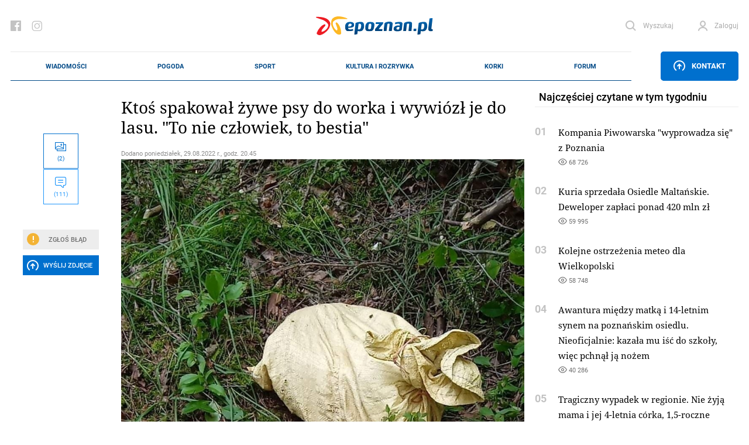

--- FILE ---
content_type: text/html; charset=utf-8
request_url: https://www.google.com/recaptcha/api2/anchor?ar=1&k=6Lf6A_grAAAAAD-DRoVOEWZuWoxs9-78Q_ltrQs9&co=aHR0cHM6Ly9lcG96bmFuLnBsOjQ0Mw..&hl=en&v=N67nZn4AqZkNcbeMu4prBgzg&size=normal&badge=inline&anchor-ms=20000&execute-ms=30000&cb=4oypg25nfvpw
body_size: 49360
content:
<!DOCTYPE HTML><html dir="ltr" lang="en"><head><meta http-equiv="Content-Type" content="text/html; charset=UTF-8">
<meta http-equiv="X-UA-Compatible" content="IE=edge">
<title>reCAPTCHA</title>
<style type="text/css">
/* cyrillic-ext */
@font-face {
  font-family: 'Roboto';
  font-style: normal;
  font-weight: 400;
  font-stretch: 100%;
  src: url(//fonts.gstatic.com/s/roboto/v48/KFO7CnqEu92Fr1ME7kSn66aGLdTylUAMa3GUBHMdazTgWw.woff2) format('woff2');
  unicode-range: U+0460-052F, U+1C80-1C8A, U+20B4, U+2DE0-2DFF, U+A640-A69F, U+FE2E-FE2F;
}
/* cyrillic */
@font-face {
  font-family: 'Roboto';
  font-style: normal;
  font-weight: 400;
  font-stretch: 100%;
  src: url(//fonts.gstatic.com/s/roboto/v48/KFO7CnqEu92Fr1ME7kSn66aGLdTylUAMa3iUBHMdazTgWw.woff2) format('woff2');
  unicode-range: U+0301, U+0400-045F, U+0490-0491, U+04B0-04B1, U+2116;
}
/* greek-ext */
@font-face {
  font-family: 'Roboto';
  font-style: normal;
  font-weight: 400;
  font-stretch: 100%;
  src: url(//fonts.gstatic.com/s/roboto/v48/KFO7CnqEu92Fr1ME7kSn66aGLdTylUAMa3CUBHMdazTgWw.woff2) format('woff2');
  unicode-range: U+1F00-1FFF;
}
/* greek */
@font-face {
  font-family: 'Roboto';
  font-style: normal;
  font-weight: 400;
  font-stretch: 100%;
  src: url(//fonts.gstatic.com/s/roboto/v48/KFO7CnqEu92Fr1ME7kSn66aGLdTylUAMa3-UBHMdazTgWw.woff2) format('woff2');
  unicode-range: U+0370-0377, U+037A-037F, U+0384-038A, U+038C, U+038E-03A1, U+03A3-03FF;
}
/* math */
@font-face {
  font-family: 'Roboto';
  font-style: normal;
  font-weight: 400;
  font-stretch: 100%;
  src: url(//fonts.gstatic.com/s/roboto/v48/KFO7CnqEu92Fr1ME7kSn66aGLdTylUAMawCUBHMdazTgWw.woff2) format('woff2');
  unicode-range: U+0302-0303, U+0305, U+0307-0308, U+0310, U+0312, U+0315, U+031A, U+0326-0327, U+032C, U+032F-0330, U+0332-0333, U+0338, U+033A, U+0346, U+034D, U+0391-03A1, U+03A3-03A9, U+03B1-03C9, U+03D1, U+03D5-03D6, U+03F0-03F1, U+03F4-03F5, U+2016-2017, U+2034-2038, U+203C, U+2040, U+2043, U+2047, U+2050, U+2057, U+205F, U+2070-2071, U+2074-208E, U+2090-209C, U+20D0-20DC, U+20E1, U+20E5-20EF, U+2100-2112, U+2114-2115, U+2117-2121, U+2123-214F, U+2190, U+2192, U+2194-21AE, U+21B0-21E5, U+21F1-21F2, U+21F4-2211, U+2213-2214, U+2216-22FF, U+2308-230B, U+2310, U+2319, U+231C-2321, U+2336-237A, U+237C, U+2395, U+239B-23B7, U+23D0, U+23DC-23E1, U+2474-2475, U+25AF, U+25B3, U+25B7, U+25BD, U+25C1, U+25CA, U+25CC, U+25FB, U+266D-266F, U+27C0-27FF, U+2900-2AFF, U+2B0E-2B11, U+2B30-2B4C, U+2BFE, U+3030, U+FF5B, U+FF5D, U+1D400-1D7FF, U+1EE00-1EEFF;
}
/* symbols */
@font-face {
  font-family: 'Roboto';
  font-style: normal;
  font-weight: 400;
  font-stretch: 100%;
  src: url(//fonts.gstatic.com/s/roboto/v48/KFO7CnqEu92Fr1ME7kSn66aGLdTylUAMaxKUBHMdazTgWw.woff2) format('woff2');
  unicode-range: U+0001-000C, U+000E-001F, U+007F-009F, U+20DD-20E0, U+20E2-20E4, U+2150-218F, U+2190, U+2192, U+2194-2199, U+21AF, U+21E6-21F0, U+21F3, U+2218-2219, U+2299, U+22C4-22C6, U+2300-243F, U+2440-244A, U+2460-24FF, U+25A0-27BF, U+2800-28FF, U+2921-2922, U+2981, U+29BF, U+29EB, U+2B00-2BFF, U+4DC0-4DFF, U+FFF9-FFFB, U+10140-1018E, U+10190-1019C, U+101A0, U+101D0-101FD, U+102E0-102FB, U+10E60-10E7E, U+1D2C0-1D2D3, U+1D2E0-1D37F, U+1F000-1F0FF, U+1F100-1F1AD, U+1F1E6-1F1FF, U+1F30D-1F30F, U+1F315, U+1F31C, U+1F31E, U+1F320-1F32C, U+1F336, U+1F378, U+1F37D, U+1F382, U+1F393-1F39F, U+1F3A7-1F3A8, U+1F3AC-1F3AF, U+1F3C2, U+1F3C4-1F3C6, U+1F3CA-1F3CE, U+1F3D4-1F3E0, U+1F3ED, U+1F3F1-1F3F3, U+1F3F5-1F3F7, U+1F408, U+1F415, U+1F41F, U+1F426, U+1F43F, U+1F441-1F442, U+1F444, U+1F446-1F449, U+1F44C-1F44E, U+1F453, U+1F46A, U+1F47D, U+1F4A3, U+1F4B0, U+1F4B3, U+1F4B9, U+1F4BB, U+1F4BF, U+1F4C8-1F4CB, U+1F4D6, U+1F4DA, U+1F4DF, U+1F4E3-1F4E6, U+1F4EA-1F4ED, U+1F4F7, U+1F4F9-1F4FB, U+1F4FD-1F4FE, U+1F503, U+1F507-1F50B, U+1F50D, U+1F512-1F513, U+1F53E-1F54A, U+1F54F-1F5FA, U+1F610, U+1F650-1F67F, U+1F687, U+1F68D, U+1F691, U+1F694, U+1F698, U+1F6AD, U+1F6B2, U+1F6B9-1F6BA, U+1F6BC, U+1F6C6-1F6CF, U+1F6D3-1F6D7, U+1F6E0-1F6EA, U+1F6F0-1F6F3, U+1F6F7-1F6FC, U+1F700-1F7FF, U+1F800-1F80B, U+1F810-1F847, U+1F850-1F859, U+1F860-1F887, U+1F890-1F8AD, U+1F8B0-1F8BB, U+1F8C0-1F8C1, U+1F900-1F90B, U+1F93B, U+1F946, U+1F984, U+1F996, U+1F9E9, U+1FA00-1FA6F, U+1FA70-1FA7C, U+1FA80-1FA89, U+1FA8F-1FAC6, U+1FACE-1FADC, U+1FADF-1FAE9, U+1FAF0-1FAF8, U+1FB00-1FBFF;
}
/* vietnamese */
@font-face {
  font-family: 'Roboto';
  font-style: normal;
  font-weight: 400;
  font-stretch: 100%;
  src: url(//fonts.gstatic.com/s/roboto/v48/KFO7CnqEu92Fr1ME7kSn66aGLdTylUAMa3OUBHMdazTgWw.woff2) format('woff2');
  unicode-range: U+0102-0103, U+0110-0111, U+0128-0129, U+0168-0169, U+01A0-01A1, U+01AF-01B0, U+0300-0301, U+0303-0304, U+0308-0309, U+0323, U+0329, U+1EA0-1EF9, U+20AB;
}
/* latin-ext */
@font-face {
  font-family: 'Roboto';
  font-style: normal;
  font-weight: 400;
  font-stretch: 100%;
  src: url(//fonts.gstatic.com/s/roboto/v48/KFO7CnqEu92Fr1ME7kSn66aGLdTylUAMa3KUBHMdazTgWw.woff2) format('woff2');
  unicode-range: U+0100-02BA, U+02BD-02C5, U+02C7-02CC, U+02CE-02D7, U+02DD-02FF, U+0304, U+0308, U+0329, U+1D00-1DBF, U+1E00-1E9F, U+1EF2-1EFF, U+2020, U+20A0-20AB, U+20AD-20C0, U+2113, U+2C60-2C7F, U+A720-A7FF;
}
/* latin */
@font-face {
  font-family: 'Roboto';
  font-style: normal;
  font-weight: 400;
  font-stretch: 100%;
  src: url(//fonts.gstatic.com/s/roboto/v48/KFO7CnqEu92Fr1ME7kSn66aGLdTylUAMa3yUBHMdazQ.woff2) format('woff2');
  unicode-range: U+0000-00FF, U+0131, U+0152-0153, U+02BB-02BC, U+02C6, U+02DA, U+02DC, U+0304, U+0308, U+0329, U+2000-206F, U+20AC, U+2122, U+2191, U+2193, U+2212, U+2215, U+FEFF, U+FFFD;
}
/* cyrillic-ext */
@font-face {
  font-family: 'Roboto';
  font-style: normal;
  font-weight: 500;
  font-stretch: 100%;
  src: url(//fonts.gstatic.com/s/roboto/v48/KFO7CnqEu92Fr1ME7kSn66aGLdTylUAMa3GUBHMdazTgWw.woff2) format('woff2');
  unicode-range: U+0460-052F, U+1C80-1C8A, U+20B4, U+2DE0-2DFF, U+A640-A69F, U+FE2E-FE2F;
}
/* cyrillic */
@font-face {
  font-family: 'Roboto';
  font-style: normal;
  font-weight: 500;
  font-stretch: 100%;
  src: url(//fonts.gstatic.com/s/roboto/v48/KFO7CnqEu92Fr1ME7kSn66aGLdTylUAMa3iUBHMdazTgWw.woff2) format('woff2');
  unicode-range: U+0301, U+0400-045F, U+0490-0491, U+04B0-04B1, U+2116;
}
/* greek-ext */
@font-face {
  font-family: 'Roboto';
  font-style: normal;
  font-weight: 500;
  font-stretch: 100%;
  src: url(//fonts.gstatic.com/s/roboto/v48/KFO7CnqEu92Fr1ME7kSn66aGLdTylUAMa3CUBHMdazTgWw.woff2) format('woff2');
  unicode-range: U+1F00-1FFF;
}
/* greek */
@font-face {
  font-family: 'Roboto';
  font-style: normal;
  font-weight: 500;
  font-stretch: 100%;
  src: url(//fonts.gstatic.com/s/roboto/v48/KFO7CnqEu92Fr1ME7kSn66aGLdTylUAMa3-UBHMdazTgWw.woff2) format('woff2');
  unicode-range: U+0370-0377, U+037A-037F, U+0384-038A, U+038C, U+038E-03A1, U+03A3-03FF;
}
/* math */
@font-face {
  font-family: 'Roboto';
  font-style: normal;
  font-weight: 500;
  font-stretch: 100%;
  src: url(//fonts.gstatic.com/s/roboto/v48/KFO7CnqEu92Fr1ME7kSn66aGLdTylUAMawCUBHMdazTgWw.woff2) format('woff2');
  unicode-range: U+0302-0303, U+0305, U+0307-0308, U+0310, U+0312, U+0315, U+031A, U+0326-0327, U+032C, U+032F-0330, U+0332-0333, U+0338, U+033A, U+0346, U+034D, U+0391-03A1, U+03A3-03A9, U+03B1-03C9, U+03D1, U+03D5-03D6, U+03F0-03F1, U+03F4-03F5, U+2016-2017, U+2034-2038, U+203C, U+2040, U+2043, U+2047, U+2050, U+2057, U+205F, U+2070-2071, U+2074-208E, U+2090-209C, U+20D0-20DC, U+20E1, U+20E5-20EF, U+2100-2112, U+2114-2115, U+2117-2121, U+2123-214F, U+2190, U+2192, U+2194-21AE, U+21B0-21E5, U+21F1-21F2, U+21F4-2211, U+2213-2214, U+2216-22FF, U+2308-230B, U+2310, U+2319, U+231C-2321, U+2336-237A, U+237C, U+2395, U+239B-23B7, U+23D0, U+23DC-23E1, U+2474-2475, U+25AF, U+25B3, U+25B7, U+25BD, U+25C1, U+25CA, U+25CC, U+25FB, U+266D-266F, U+27C0-27FF, U+2900-2AFF, U+2B0E-2B11, U+2B30-2B4C, U+2BFE, U+3030, U+FF5B, U+FF5D, U+1D400-1D7FF, U+1EE00-1EEFF;
}
/* symbols */
@font-face {
  font-family: 'Roboto';
  font-style: normal;
  font-weight: 500;
  font-stretch: 100%;
  src: url(//fonts.gstatic.com/s/roboto/v48/KFO7CnqEu92Fr1ME7kSn66aGLdTylUAMaxKUBHMdazTgWw.woff2) format('woff2');
  unicode-range: U+0001-000C, U+000E-001F, U+007F-009F, U+20DD-20E0, U+20E2-20E4, U+2150-218F, U+2190, U+2192, U+2194-2199, U+21AF, U+21E6-21F0, U+21F3, U+2218-2219, U+2299, U+22C4-22C6, U+2300-243F, U+2440-244A, U+2460-24FF, U+25A0-27BF, U+2800-28FF, U+2921-2922, U+2981, U+29BF, U+29EB, U+2B00-2BFF, U+4DC0-4DFF, U+FFF9-FFFB, U+10140-1018E, U+10190-1019C, U+101A0, U+101D0-101FD, U+102E0-102FB, U+10E60-10E7E, U+1D2C0-1D2D3, U+1D2E0-1D37F, U+1F000-1F0FF, U+1F100-1F1AD, U+1F1E6-1F1FF, U+1F30D-1F30F, U+1F315, U+1F31C, U+1F31E, U+1F320-1F32C, U+1F336, U+1F378, U+1F37D, U+1F382, U+1F393-1F39F, U+1F3A7-1F3A8, U+1F3AC-1F3AF, U+1F3C2, U+1F3C4-1F3C6, U+1F3CA-1F3CE, U+1F3D4-1F3E0, U+1F3ED, U+1F3F1-1F3F3, U+1F3F5-1F3F7, U+1F408, U+1F415, U+1F41F, U+1F426, U+1F43F, U+1F441-1F442, U+1F444, U+1F446-1F449, U+1F44C-1F44E, U+1F453, U+1F46A, U+1F47D, U+1F4A3, U+1F4B0, U+1F4B3, U+1F4B9, U+1F4BB, U+1F4BF, U+1F4C8-1F4CB, U+1F4D6, U+1F4DA, U+1F4DF, U+1F4E3-1F4E6, U+1F4EA-1F4ED, U+1F4F7, U+1F4F9-1F4FB, U+1F4FD-1F4FE, U+1F503, U+1F507-1F50B, U+1F50D, U+1F512-1F513, U+1F53E-1F54A, U+1F54F-1F5FA, U+1F610, U+1F650-1F67F, U+1F687, U+1F68D, U+1F691, U+1F694, U+1F698, U+1F6AD, U+1F6B2, U+1F6B9-1F6BA, U+1F6BC, U+1F6C6-1F6CF, U+1F6D3-1F6D7, U+1F6E0-1F6EA, U+1F6F0-1F6F3, U+1F6F7-1F6FC, U+1F700-1F7FF, U+1F800-1F80B, U+1F810-1F847, U+1F850-1F859, U+1F860-1F887, U+1F890-1F8AD, U+1F8B0-1F8BB, U+1F8C0-1F8C1, U+1F900-1F90B, U+1F93B, U+1F946, U+1F984, U+1F996, U+1F9E9, U+1FA00-1FA6F, U+1FA70-1FA7C, U+1FA80-1FA89, U+1FA8F-1FAC6, U+1FACE-1FADC, U+1FADF-1FAE9, U+1FAF0-1FAF8, U+1FB00-1FBFF;
}
/* vietnamese */
@font-face {
  font-family: 'Roboto';
  font-style: normal;
  font-weight: 500;
  font-stretch: 100%;
  src: url(//fonts.gstatic.com/s/roboto/v48/KFO7CnqEu92Fr1ME7kSn66aGLdTylUAMa3OUBHMdazTgWw.woff2) format('woff2');
  unicode-range: U+0102-0103, U+0110-0111, U+0128-0129, U+0168-0169, U+01A0-01A1, U+01AF-01B0, U+0300-0301, U+0303-0304, U+0308-0309, U+0323, U+0329, U+1EA0-1EF9, U+20AB;
}
/* latin-ext */
@font-face {
  font-family: 'Roboto';
  font-style: normal;
  font-weight: 500;
  font-stretch: 100%;
  src: url(//fonts.gstatic.com/s/roboto/v48/KFO7CnqEu92Fr1ME7kSn66aGLdTylUAMa3KUBHMdazTgWw.woff2) format('woff2');
  unicode-range: U+0100-02BA, U+02BD-02C5, U+02C7-02CC, U+02CE-02D7, U+02DD-02FF, U+0304, U+0308, U+0329, U+1D00-1DBF, U+1E00-1E9F, U+1EF2-1EFF, U+2020, U+20A0-20AB, U+20AD-20C0, U+2113, U+2C60-2C7F, U+A720-A7FF;
}
/* latin */
@font-face {
  font-family: 'Roboto';
  font-style: normal;
  font-weight: 500;
  font-stretch: 100%;
  src: url(//fonts.gstatic.com/s/roboto/v48/KFO7CnqEu92Fr1ME7kSn66aGLdTylUAMa3yUBHMdazQ.woff2) format('woff2');
  unicode-range: U+0000-00FF, U+0131, U+0152-0153, U+02BB-02BC, U+02C6, U+02DA, U+02DC, U+0304, U+0308, U+0329, U+2000-206F, U+20AC, U+2122, U+2191, U+2193, U+2212, U+2215, U+FEFF, U+FFFD;
}
/* cyrillic-ext */
@font-face {
  font-family: 'Roboto';
  font-style: normal;
  font-weight: 900;
  font-stretch: 100%;
  src: url(//fonts.gstatic.com/s/roboto/v48/KFO7CnqEu92Fr1ME7kSn66aGLdTylUAMa3GUBHMdazTgWw.woff2) format('woff2');
  unicode-range: U+0460-052F, U+1C80-1C8A, U+20B4, U+2DE0-2DFF, U+A640-A69F, U+FE2E-FE2F;
}
/* cyrillic */
@font-face {
  font-family: 'Roboto';
  font-style: normal;
  font-weight: 900;
  font-stretch: 100%;
  src: url(//fonts.gstatic.com/s/roboto/v48/KFO7CnqEu92Fr1ME7kSn66aGLdTylUAMa3iUBHMdazTgWw.woff2) format('woff2');
  unicode-range: U+0301, U+0400-045F, U+0490-0491, U+04B0-04B1, U+2116;
}
/* greek-ext */
@font-face {
  font-family: 'Roboto';
  font-style: normal;
  font-weight: 900;
  font-stretch: 100%;
  src: url(//fonts.gstatic.com/s/roboto/v48/KFO7CnqEu92Fr1ME7kSn66aGLdTylUAMa3CUBHMdazTgWw.woff2) format('woff2');
  unicode-range: U+1F00-1FFF;
}
/* greek */
@font-face {
  font-family: 'Roboto';
  font-style: normal;
  font-weight: 900;
  font-stretch: 100%;
  src: url(//fonts.gstatic.com/s/roboto/v48/KFO7CnqEu92Fr1ME7kSn66aGLdTylUAMa3-UBHMdazTgWw.woff2) format('woff2');
  unicode-range: U+0370-0377, U+037A-037F, U+0384-038A, U+038C, U+038E-03A1, U+03A3-03FF;
}
/* math */
@font-face {
  font-family: 'Roboto';
  font-style: normal;
  font-weight: 900;
  font-stretch: 100%;
  src: url(//fonts.gstatic.com/s/roboto/v48/KFO7CnqEu92Fr1ME7kSn66aGLdTylUAMawCUBHMdazTgWw.woff2) format('woff2');
  unicode-range: U+0302-0303, U+0305, U+0307-0308, U+0310, U+0312, U+0315, U+031A, U+0326-0327, U+032C, U+032F-0330, U+0332-0333, U+0338, U+033A, U+0346, U+034D, U+0391-03A1, U+03A3-03A9, U+03B1-03C9, U+03D1, U+03D5-03D6, U+03F0-03F1, U+03F4-03F5, U+2016-2017, U+2034-2038, U+203C, U+2040, U+2043, U+2047, U+2050, U+2057, U+205F, U+2070-2071, U+2074-208E, U+2090-209C, U+20D0-20DC, U+20E1, U+20E5-20EF, U+2100-2112, U+2114-2115, U+2117-2121, U+2123-214F, U+2190, U+2192, U+2194-21AE, U+21B0-21E5, U+21F1-21F2, U+21F4-2211, U+2213-2214, U+2216-22FF, U+2308-230B, U+2310, U+2319, U+231C-2321, U+2336-237A, U+237C, U+2395, U+239B-23B7, U+23D0, U+23DC-23E1, U+2474-2475, U+25AF, U+25B3, U+25B7, U+25BD, U+25C1, U+25CA, U+25CC, U+25FB, U+266D-266F, U+27C0-27FF, U+2900-2AFF, U+2B0E-2B11, U+2B30-2B4C, U+2BFE, U+3030, U+FF5B, U+FF5D, U+1D400-1D7FF, U+1EE00-1EEFF;
}
/* symbols */
@font-face {
  font-family: 'Roboto';
  font-style: normal;
  font-weight: 900;
  font-stretch: 100%;
  src: url(//fonts.gstatic.com/s/roboto/v48/KFO7CnqEu92Fr1ME7kSn66aGLdTylUAMaxKUBHMdazTgWw.woff2) format('woff2');
  unicode-range: U+0001-000C, U+000E-001F, U+007F-009F, U+20DD-20E0, U+20E2-20E4, U+2150-218F, U+2190, U+2192, U+2194-2199, U+21AF, U+21E6-21F0, U+21F3, U+2218-2219, U+2299, U+22C4-22C6, U+2300-243F, U+2440-244A, U+2460-24FF, U+25A0-27BF, U+2800-28FF, U+2921-2922, U+2981, U+29BF, U+29EB, U+2B00-2BFF, U+4DC0-4DFF, U+FFF9-FFFB, U+10140-1018E, U+10190-1019C, U+101A0, U+101D0-101FD, U+102E0-102FB, U+10E60-10E7E, U+1D2C0-1D2D3, U+1D2E0-1D37F, U+1F000-1F0FF, U+1F100-1F1AD, U+1F1E6-1F1FF, U+1F30D-1F30F, U+1F315, U+1F31C, U+1F31E, U+1F320-1F32C, U+1F336, U+1F378, U+1F37D, U+1F382, U+1F393-1F39F, U+1F3A7-1F3A8, U+1F3AC-1F3AF, U+1F3C2, U+1F3C4-1F3C6, U+1F3CA-1F3CE, U+1F3D4-1F3E0, U+1F3ED, U+1F3F1-1F3F3, U+1F3F5-1F3F7, U+1F408, U+1F415, U+1F41F, U+1F426, U+1F43F, U+1F441-1F442, U+1F444, U+1F446-1F449, U+1F44C-1F44E, U+1F453, U+1F46A, U+1F47D, U+1F4A3, U+1F4B0, U+1F4B3, U+1F4B9, U+1F4BB, U+1F4BF, U+1F4C8-1F4CB, U+1F4D6, U+1F4DA, U+1F4DF, U+1F4E3-1F4E6, U+1F4EA-1F4ED, U+1F4F7, U+1F4F9-1F4FB, U+1F4FD-1F4FE, U+1F503, U+1F507-1F50B, U+1F50D, U+1F512-1F513, U+1F53E-1F54A, U+1F54F-1F5FA, U+1F610, U+1F650-1F67F, U+1F687, U+1F68D, U+1F691, U+1F694, U+1F698, U+1F6AD, U+1F6B2, U+1F6B9-1F6BA, U+1F6BC, U+1F6C6-1F6CF, U+1F6D3-1F6D7, U+1F6E0-1F6EA, U+1F6F0-1F6F3, U+1F6F7-1F6FC, U+1F700-1F7FF, U+1F800-1F80B, U+1F810-1F847, U+1F850-1F859, U+1F860-1F887, U+1F890-1F8AD, U+1F8B0-1F8BB, U+1F8C0-1F8C1, U+1F900-1F90B, U+1F93B, U+1F946, U+1F984, U+1F996, U+1F9E9, U+1FA00-1FA6F, U+1FA70-1FA7C, U+1FA80-1FA89, U+1FA8F-1FAC6, U+1FACE-1FADC, U+1FADF-1FAE9, U+1FAF0-1FAF8, U+1FB00-1FBFF;
}
/* vietnamese */
@font-face {
  font-family: 'Roboto';
  font-style: normal;
  font-weight: 900;
  font-stretch: 100%;
  src: url(//fonts.gstatic.com/s/roboto/v48/KFO7CnqEu92Fr1ME7kSn66aGLdTylUAMa3OUBHMdazTgWw.woff2) format('woff2');
  unicode-range: U+0102-0103, U+0110-0111, U+0128-0129, U+0168-0169, U+01A0-01A1, U+01AF-01B0, U+0300-0301, U+0303-0304, U+0308-0309, U+0323, U+0329, U+1EA0-1EF9, U+20AB;
}
/* latin-ext */
@font-face {
  font-family: 'Roboto';
  font-style: normal;
  font-weight: 900;
  font-stretch: 100%;
  src: url(//fonts.gstatic.com/s/roboto/v48/KFO7CnqEu92Fr1ME7kSn66aGLdTylUAMa3KUBHMdazTgWw.woff2) format('woff2');
  unicode-range: U+0100-02BA, U+02BD-02C5, U+02C7-02CC, U+02CE-02D7, U+02DD-02FF, U+0304, U+0308, U+0329, U+1D00-1DBF, U+1E00-1E9F, U+1EF2-1EFF, U+2020, U+20A0-20AB, U+20AD-20C0, U+2113, U+2C60-2C7F, U+A720-A7FF;
}
/* latin */
@font-face {
  font-family: 'Roboto';
  font-style: normal;
  font-weight: 900;
  font-stretch: 100%;
  src: url(//fonts.gstatic.com/s/roboto/v48/KFO7CnqEu92Fr1ME7kSn66aGLdTylUAMa3yUBHMdazQ.woff2) format('woff2');
  unicode-range: U+0000-00FF, U+0131, U+0152-0153, U+02BB-02BC, U+02C6, U+02DA, U+02DC, U+0304, U+0308, U+0329, U+2000-206F, U+20AC, U+2122, U+2191, U+2193, U+2212, U+2215, U+FEFF, U+FFFD;
}

</style>
<link rel="stylesheet" type="text/css" href="https://www.gstatic.com/recaptcha/releases/N67nZn4AqZkNcbeMu4prBgzg/styles__ltr.css">
<script nonce="e2jIlTvtYK6I--TuuY7aDA" type="text/javascript">window['__recaptcha_api'] = 'https://www.google.com/recaptcha/api2/';</script>
<script type="text/javascript" src="https://www.gstatic.com/recaptcha/releases/N67nZn4AqZkNcbeMu4prBgzg/recaptcha__en.js" nonce="e2jIlTvtYK6I--TuuY7aDA">
      
    </script></head>
<body><div id="rc-anchor-alert" class="rc-anchor-alert"></div>
<input type="hidden" id="recaptcha-token" value="[base64]">
<script type="text/javascript" nonce="e2jIlTvtYK6I--TuuY7aDA">
      recaptcha.anchor.Main.init("[\x22ainput\x22,[\x22bgdata\x22,\x22\x22,\[base64]/[base64]/[base64]/MjU1OlQ/NToyKSlyZXR1cm4gZmFsc2U7cmV0dXJuISgoYSg0MyxXLChZPWUoKFcuQkI9ZCxUKT83MDo0MyxXKSxXLk4pKSxXKS5sLnB1c2goW0RhLFksVD9kKzE6ZCxXLlgsVy5qXSksVy5MPW5sLDApfSxubD1GLnJlcXVlc3RJZGxlQ2FsbGJhY2s/[base64]/[base64]/[base64]/[base64]/WVtTKytdPVc6KFc8MjA0OD9ZW1MrK109Vz4+NnwxOTI6KChXJjY0NTEyKT09NTUyOTYmJmQrMTxULmxlbmd0aCYmKFQuY2hhckNvZGVBdChkKzEpJjY0NTEyKT09NTYzMjA/[base64]/[base64]/[base64]/[base64]/bmV3IGdbWl0oTFswXSk6RD09Mj9uZXcgZ1taXShMWzBdLExbMV0pOkQ9PTM/bmV3IGdbWl0oTFswXSxMWzFdLExbMl0pOkQ9PTQ/[base64]/[base64]\x22,\[base64]\\u003d\x22,\x22woTDl0N7cMOdwowtw55sD8OPXMKhwqjDl8KfZmHCtxPCpUDDlcOdF8K0wpEuKjrCoiDCiMOLwpbCmMKfw7jCvlfCvsOSwo3Dr8OdwrbCu8OeNcKXcHIPKDPClMOdw5vDvSJeRBxmGMOcLSM7wq/DlxrDmsOCwojDmMO3w6LDrj3Dox8Aw4LCpQbDh3szw7TCnMKJecKJw5LDr8Oow58ewrhiw4/[base64]/CkcKnwpTCh8KUK8OZw4/Ds8Ohw7zCllDCh1Mcwp/[base64]/w6ZkA8OOw5PDgDIwwoPDpnPDuRlPNFY1w74AY8KZHMK2w70Dw68mCsKVw6zComvCui3Cp8O6w5DCo8OpUC7DkyLCkDJswqMNw4ZdOgA1wrDDq8KODG94RMOnw7R/CEc4wpRzDynCu2R9RMOTwrY/wqVVKsOYaMK9ag0tw5jCrjxJBSwBQsOyw5knb8Kfw7bCgkEpwpvCnMOvw51vw6B/wp/CssKAwoXCnsO6FnLDtcKpwqFawrN9wpJhwqEqYcKJZcOSw4wJw4EXOB3CjkHCiMK/RsO2Rw8IwrsWfsKPdyvCujwuVsO5KcKMb8KRb8OTw5LDqsOLw6PCtMK6LMOvc8OUw4PCkmAiwrjDuTfDt8K7RnHCnFonDMOgVMOhwpnCuSU8XMKwJcO4wqBRRMOaRgAjZQjClwgzwrLDvcKuw41IwpoRGUp/CDPCmFDDtsKbw584Vll3wqjDqzXDlUBOZzEbfcOUwrlUAy90GMOOw5TDqMOHW8KAw5VkEGAHEcO9w4IBBsKxw4/[base64]/[base64]/[base64]/CssKewqtFNMKRcCnDr1R0DB7CpMKMw5IMwrUse8KowoR5woXCmMOVw48vwpPCkMKMw7HChlvDnBU0wp3Diy3CqyQfSVFmcHInwqpjXsOZwo5Uw6ctwrDDqAvDjTVJXxo7w6fDkcOwDz03w5jDsMKtw4PCrcOXLy/CrMK8RlXChTvDtl/CsMOOwqTCrWlWwq8+XD99NcK/CUHDo1QCX0LDv8K+wqbDuMKHVznDusOIw4wGB8KVw5TDqsOMw5/ChcKPcsOEwq9cw4UDwpvCv8KMwobDisK8woHDtcKiwrfCsUtEDzTCssO6bcKFH2NqwqR9wrnCt8K3w4jDpSPCtMKlwq/DoRRkJUUnOHLClGnDuMO0w6hOwqgjIcK9woXCvcOew60fw5d0w6ghwoF+wolNDcOTJsKrIcOBe8Kkw7UNMMOzVsO4woPDgQDCg8O/NVzCl8O+w5c2wo1IT2l5dxHDqk5hwqPCvcOiVVMLwonCthDDnAk7ScKjRm97Rjs2CMKGUGFfFMOmBcOmXG/DocOdRW7DvsKJwrhrI1XCgcKqwp7Dj2/DgkfDglp7w5XCm8KwDcOqV8KGf2vDl8O9S8OhwpjCthjCjTBCwpHCkMKcw6nCikXDvyvDoMOBC8KWE2RWF8K6w6/Dp8KywrAbw7/CsMOSVsOJw5RuwqolXQrDo8KQw7wUegZrwpZ8NgPCtiLChxzCmxIJw58/UsOrwo3DsQ5Uwo9PLHLDjRLCgcKHM0lgw6InSsKzw4ceWcKYw6Y+Mn/Cn3bDjjB9wo/DtsKGw7UAw7Z0JSfDssObwpvDkQMtwqzCvi/[base64]/CtMORwo3CssKcIW0mwq8VwoTCncK/[base64]/DSLCmzFqwpTCjMKiwpPClgzCvFsCLsOpUsKdOMOFS8KDJ2HCkQsNFR4cWD/DvDtbwrzCkMONZcKbw7YXNMO8NMO6PsKBcAtOXTIbPzDDrmcUwr12w77Di0R3csK1w5jDuMONO8K1w7hVVUcpasOqwrfCgEnDsSjDkcK1fndWw7k2wohnKsKXaB7DlcOLw7jCsXbCikBkwpPDsBrDoAzCpDNCwp/DsMK3wqcnw7spa8KXPEbCksOdQ8OnwrfCtDUawqzCvcKvKShBacOnJnYxEMODfHDDpMKSw5vDgmZALA8Zw57CqMO/w6ZWwrTDjlrCpxNbw5HCjVRIwohVFjMobkDCi8Kiw5DCtcKAw7cxHA/DtyRKw4lsDsKFTcKWwr3CiCwlSifCiUrCsG8xw4ESw77DkRtcL0BbDsOXw7ZCwpclwrdNw7bDrGPCngrChsKSwrrDuA19d8KSwonDtBwiasOuwp7DrcKWw73Dr2vCo25BccOgF8KHIcKOw7HDvcKpIyQnwpbCosOiIWYLc8K9eC/CuXYiw5lEcU81RsOFSR7DqGXClcK1KsOXdVXCunIGNMKCXsK+wo/Cg3I0IsOVwoTDtcO5w5vDjH8Aw6dtG8OXw4wzNn3DoTFVA3Eaw4xRw5clYcKJBAd3MMOpLGTCkk0rScKFw44uw77CmcO7RMKyw6jDkMKEwrkaMRXCtsOBwrbCmlrDoStdwqhLw5kowqfCk3/ChMO7QMOow7wbScKsTcKew7NWAMOdw6tOwq7DkcKpw4vCrwXCiWFKcsOSw4o8LDDCk8ONC8KpAcOFXikPAXPCscO0cRAvMsOQdsKTw580bCHDsVELVxhiwr8Gw4IuWMK6IMOtw4nDqD/CqnFbdEjDrhjDiMKYH8OuegAVwpd6IBHDgldkwrttw7/[base64]/wqjDrE3Chk02X8Kpw4UXwrkAOUDDpMOYWEzDqllLO8KzLFrCuWXCk03ChBBmGMOfdcO0w4TCpcKiwofDucKUYMKrwr7CiE/Du3jDiTdZw6Zjw6hBw41yZ8Kgw5DDkMOTL8K2wr/CogDDicKzNMOvwoPCu8Ovw7DCosKDw7h2wpIzwptbSi/CgSrDpykQc8OWD8K2acK+wrrDnBgmwq1kQjTDkilaw41DFQjCnsOawpvDgcKkw4/DuElTwrrCucKQKsKTw5dGw5NsFcK9wo8sMcK1wozCumrCm8KxwozClEskY8KKw5lwYjDChcK3UVvDhMOxQ1BLbwzDs3/CilFSw4INWsK9ccOkwqTCpMKKKVrDmsO6woPDm8K0w4Zxw7lCcsK+wrzCocK3w5fDtWHCv8KkBQxqbHPDkMONwpI7CxhKwqLDtmd7XsKWw4E7bMKHZkHCnAvCqWXCgRM4Om3Dp8OKwoARH8OaGG3CusKeGy5YwpzCpsKXwo/Dv2DDmFdBw48zVsKMOcONbiIRwpnCtgDDh8OdI1/DqHd+w7bDl8KIwrUgfsOMdkbCl8KaW0DCiG1nBsOce8KFwoDDvsOAa8KuNsKWFnJ+w6HCpMKqwoDCqsKGPWLCvcOww7ROesOIw5rDhsKEw6J6LBbCksKsBCE/[base64]/[base64]/[base64]/DniVXwpTCocKFPMOew4vCvcO2wo1vwrZqdMOBE8KTYMOTwr/DhMO2w4/DpkvCphDDg8O1VcKfw7PCqcKLcsObwo05XBLCvxXDmElVwqvCpD9/wpDCu8OJMcKIJMKTNSTCkkvCkcO/[base64]/wroXSB/[base64]/w4tcGMKnwqfCjifDoU/DpXfDrk/[base64]/[base64]/[base64]/[base64]/[base64]/DscKqwrRvFyotM8K4wrJewoQ+FBZFdMKHwq0xUA04PxbCmTDDngYZwo3Cm0jDvcOkCmhxUsKUwo7DsxrCllgPIhzCksOMwpAdwr1UG8K7w5vDjcKewq/DmcOBwpTCjcKzJcOTwrfDgyTCrsKnwowNOsKGe1ZSwojCkMO9wpHCpgDDmEVyw6DDul0xw71Bw7jCt8K4NxPCsMO+w59ywrPDmXEbezXCjmHDmcO8w6/[base64]/Cp8K/U8KKBcOkwrkgDsK7JMKKw4oESMOiw5jDjMKgT1QWwqtlIcOEw5F3w5tHw6/DigLCsy3CvsKvw6TDn8OWwo/CtyfCiMK5w5zCqMOPR8OnRnQgLlZ1FhzDlnILw47CjV/CnsOmVA4pdsKhXCzDmgPCm0nDkcOcKsKpIATDiMKpIWHCpcOVKMKMY2nCiHDDnC7DlhZeXsKxwqRqw4XDiMOqwpjCvFPDthF0Dl8OEGAHWcK9PAB5w4TDuMKMKBcVGcOWESFIwqDCtsOCwrVIw7vDrmHDvi3Cm8KRQkbDhEkXCWlULGA/w4ARw4nCoHrCrMOOwrHCoA0Ewq7Cu2MKw7HCkXY+IQXDqGvDvMKiw5gBw7/CrcOrw5vDq8KIw7FbfS4LDsKgJ3YQw7vCg8OEG8OxOMOONMKWw7bCgwR7P8O8XcO5wrZ6w6rDoyzDtS7DocK/woHCrilfJ8KvCkpsAQ3CisO/wocOworCpMOyCgrCiU0/ZMOlw7hBwrkTwpZaw5DDp8KEdwjDhsKiwpbDqG3Cl8KnRcOjw69Fw5DDnV/[base64]/DicKBw4xGwp1NEMOgdW/DvQbCusKIw7JnWUPCj8OwwpQ/RMOnwqXDkMK/VsOnwoPCtBgXwrvClnR5D8KvwqfCg8O/F8KuBsOSw6A7fcKLw75ce8OiwrzDgDjCkcKYMgbCvcK3fcO5MMOZw7PCosOIcADDnMOkwoLCosKCc8K/[base64]/DoBM3worDvcOaXDTDocOKfMOKFUUFOlLCkSlBwqfDv8OkTMOMwqbChsO3CwEHw74Zwr4UQ8O8NMKoEh5fOMOTeiIsw5MrKcO/w57CuQgWEsKgWcOHDsK4w5UFwpoewrLDncO/w7LDuyUpalXCqsKtw4U0wqYlGBbCjxXDgcKOGw7DusKZwpfCk8Kdw7HDrxgeX3IWwpVhwqjDisKBw5sWGsOiwrfDmx1fwprCl0bDvgPCjsKWw60hw6sXSUYrwrA2EcOMwpQKXSbCpTnCujdaw6kaw5FjF3XDoALDhMK3woJqA8O1wqjCpsOJezsew6l/MwUgw45JIcKAwqYlwqJkw6tzUsKjKsKxwrVyUz9sO3TComNDDXLDqsK0VMKhM8OnMsKfI0wTw4ERWBTDjG/Ci8Odw63ClcOCw6EUN0XDi8KjdUrDihljZVNOJMKlD8KTYsKbw4/CoSLDhMOHwoDDj3oFSj9yw5zCrMKaNMKuO8K7w54qw5vCl8OUUMOmwrcBwrXCnw8MPjoiw47Dpkt6GcO9wr8Kw4HDrsKjTxkEfcKMYiXCsWTDl8OsE8K0GxjCu8OJwqHDhRnCrMKReBkow5NXRQXCuUoawp5QG8Kfwq5MKMOhGRHDjmFKwokPw6TDo0xawph2DMOAUH/ClCLCn1IJCWJSwoFvwr7Ci21awoJfw4c6RzfCgMKIAMOrwr/Cg04KRy5rHD/DoMKNw73DmcKLwrcJSMOPMmlRwpzClAl9w4nDqcKuMi/Du8OowpI1CGbCgQl9w40uwqrCuFUBTMOwRXNqw6ggM8KGwq4fwoxARsOtXMO2w6BcFgfDogPCvMKKMMKdFMKmGsKgw7/Cn8KDwqU4w5DDk0EWw7PDjSbDrUVSw4gvK8KGXRDCgcOmwr3DssOMecOTTsK+Sls8w489w7sSDcOIw6HDhGvDpz5xG8K4G8KXwrjCncKVwoLCn8OCwpPDqsK6bsKbJAB2MMK+dzTDksKTwqZTQnQjJE3DqMKOw5rDpR9Lw5tDw4goPRHCpcONwo/[base64]/DncKjw67Ck8Kpw4nCsxDDhcKFOcKJRGrDt8OPw7DDucOfw47Cn8OBwrQJb8KawpJ5TVZ2wqozw7wMBcK4wqvDn2rDucKAw6XCssO8LFlswq0TwqTCvMK2w78gO8K9AXzDk8OkwpjClMOjwqTCsQ/[base64]/DpWbDr8OSwrUve3/CosOTSBVlwrfCosKcw78lw7PChDA2w50gwoJGTlvDoSgMwq/[base64]/DkAYofC7ChCdRwo9QwpUjHsOIXsO8wpHDjcKpQ8KZw4ctECUzPMOMwpvCr8Ozw7tbw6t9wo/Cs8KXXsK5wpESZ8K2wpEOw7LCuMOFw4BvHcK8AcO7e8OAw7Jcw69kw79qw7XCrwERw7LCvcKhw6tGD8KwKybCp8K+eg3CqgvDuMONwp/DgCsCwqzCscOYScOWRsOywo4ga2x3w5HDusOSwphTQRLDlcKDwr/CsEoIw5bDgsOTV1DDssO2TRbCu8OPEhbCqVcRwprCqiPDoUVow7s1XMO+dlhxw4DDmcKJw6TCqcOJw47CsGhkCcKuw6nDp8KTGUJYw7LDiGRew6LDn0tRwoTDscObCWTDpm/CksKyBEl3w47CsMOtw7g0wqrCnMONwoRrw7XCicK5LF1Gdx1TKcKAw7rDqXkRw5cBBU3CssO/f8OdScOSdzxEw4PDvyZYwozCrzLDkMORw7ARRMOZwqJfQ8KZbsK3w6sPw5jDgMKlQg7ChMKjw4PDl8OAwpDChMKYUREww5IbTFLDnsK3wpXCpsOAwozCqsO5worClwvDrERHwpzDlcKsASVraADDoWR3wqDCssKnwqnDjW/CmsKbw4Ayw47CpcKLw7ROZ8OiwqjCuCPDjBTDuVtcVi/[base64]/[base64]/DmcOqw5AcwpDDu8KiDznDsRZowo3DiTNEJBPDrMOGwrYDw4fDqhFOP8Kfw5VmwqrDkMKJw7/DnUckw7HCrcKWwoJ9wpR2IsOaw6DCmcKdMsOPJ8KTwqDCucKLw45kw53Cn8Kpw6J3ccKuYsKiM8KDw63DnGLCj8OWAizDvnrCmHITwqjCvMKrB8O5wqQxwqQnJX9Jwr4KO8KHw40dInoowp4ewqrDg1/CicOPFWNDw6TCpTNmC8OFwo3DlMOYwpTClH7DgsKfY2ZFwpPCjktfY8KpwrRQw4/DoMO0w78mwpRKwr/CsRdFTj/DisOfADBaw4HDusK+OTlVwpbDr3HCkgITbSDCmloHEzDCi2rCgDVwHX7CnsO5w6nCnBTCu20VI8Ogw7sYDsOfwq8Cw6PCmcKaEC5Cwr3DtmnDnAzDsELDjDUEH8KOPsObwq0Mw77Drih1wrTCjsKGw7fCsAvCnFETFC3DhcO+w7QsYGZeNMOawrvDnjPCkClIex/[base64]/DnijCosKow7PDocOwQUXDo8KcD8OCwpIQW8KqJMOvAcKLe2wNwq4aWcOwS3XDrGvDgVjDkcOpfgrCo17Ct8OPwqDDj0fCn8OJwrMNEVYewql7w69JwoDChsK5CsOkLsKlBU7CrMKwXcKFVR9rw5bDjsK9wrjCvcKqw7/DtsO2w4FiwoDDtsKWWsOcacOow4ZWw7AuwoYoU3LCo8O3NMKzw7Ivwr50wqEXdi1owo8Zw7ZmTcKOWWUfw6vDvsOLw6zCosKZQwXCvRjDriDCgG7Cl8OUZcOVIyPCiMOCL8ORwq1eLCDDnQDDmxjCqi8rwq/CsGoywrXCsMOdw7VZwqUuE1PDtMKxwqojBmsjSMKgwpHDmsOcNcOuG8Kzwp0OE8Ofw5LDhcKzDAEow4/CriRGTh1hw77ChMOKDsO2LRnCjHU8woJVGEbCqcO5w7dnJDllKMOIwpRXVsKbNMKawrlEw55HTyPCgklQwrrCuMOoHGAmw5s2wqwyQsKgw7PCi2/DisOBfMK5wqHCqAYpNRjDkMOxwq/CqWnDtl82w4sWJF/CmsOnwroKW8OsDsK0HX9vw7bDgVY5wrlGYFXDjsOYJkprwqoTw6jChMOXw641wovCqMOIYsK5w5ouQQ18GxVNc8ORH8OGwpg5wpkFwqp9ZsO0PzN8CGZFw4vDsGvDkMOKL1IAcntIw7/[base64]/Dsh/[base64]/DvXx6wqnCt8OdXyABN8KAAwfDujPCqxvCiMKQcMKcw6XDmsOafXnCpcK7w5U+OsKJw6PDuVTCksKIFXbCkUvCqhnDukPDusOsw5R8w47CjDrCg1kxwrgvw5NWDcKpe8Obw7xQwrV1wonCvXjDn00xw4vDlynCjlLDuDkswq7DqMK0w5JIVx/[base64]/CvWd6ZhvDo3hSbAs2w5rCvMKOSzErw7Azw7Ugwr7DugTDvcO7NVHDrcOTw5J5wqAawr0ew4HCky1LIcKVUcKOwqYGw5Y6AcOCciskfXjCujLDpsO4w6fDoVV3w7vCml/Dg8K4JkvCtcO6CsK9w70dB2PCiVUJXGfCqMKUQ8O9wpApwo14aTFcw7/CgsKAI8KTwqIHwqnCosKmD8OoWjhxwrR9RMOUwozDnB7DscOpMMOMeULDlUFqAsOMwpUsw4fDucO9dkxeEiVdwphgw6kOGcKvwpwFwqnDvBxCwqHCkXlcwqPCuBVUacOrw5XDlcKNw4XCpwVpFBfCnMKdSGlMJ8OhfnnDjm/ClsOaWELCtzA/L3XDqRrCq8KGwo7Ds8OBc03Cun5Kw5PDhSNFwrTCosKcw7FCw6bDlHJeWU/Cs8Ohw48pOMO5woDDuEvDj8OaVDDCv2szw77CpMKVwqV6wr0aM8OCOCV2DcORwqkxd8OPWcOdwqHCh8ODwrXDpDdiZMKVc8KQcQXCrURJwp0Vwqo5QMK1wp7CjB/CjGpeFsKeT8K9w78lH01CGicTDsKCwp3CqnrDjMKUwpXDnx0NFHAUZRRVw4Mhw7rDnmlxwoLDihbCiG/[base64]/[base64]/Dhj7DtGHDqyjCgR/CqVMhwqLDoUrDqcO4OTYCKcKRwrtow7Y7w5jCkBchw4ZMEMK4RxzDq8KSOcOdZGPCtRPCuxQfHQlQMcOeFMKZw7MWw4wAKsOHwrjClmsREH7DhcKWwrdKLMKREV7DjsO3wpfDjMORwpBGwoxfG3hFLULCkh/CnFbDq23CrsKJRMO8S8OWV2vChcOvTiTDolhpVUHDncKNNsOqwrkvKV0NY8OjScK9wogaWsKFw7/[base64]/Drw5qw5J+f3XDr8K1V8OGwpk7c8KEUsKkEGHCscOpZMKWw6HCicKJDkQOwpUOwqzDu3VFw6/DmBQLw4zDnMKmGCJ3BRdbR8O1MDjCuho9ARt8EWfDlQ3CtMK0Omc/wp1zAMOpfsKUecOrwqRXwpPDnE9FHgzClBV7Y2Zqw551MDPCmsOVc2XCrikUwo81A3Mqw6PDg8KRw5vCtMKbwo41wonCvltzwrXDucOQw5XCuMOnVCd5EsK0fw3Cn8OIbcOIDTTCvgwSw6TCmcOyw6jDh8Ktw7BVZsOMAD3DosO/[base64]/DiRFZwpPCtSJ9BMOCw5AcKWAmwqTDv8O/[base64]/Ct8K4w68JNcOYPMO7w6w1w5LCusKOwoNiTMO7ecONL0HCuMKDw54xw5xaDEBTYcKTwqAXwpgJwpEDe8KBwrw3wr9rFcOqB8OHwqUHwqLCimjCkMKbw7/DgcOANSQVWcOzTTfCk8K+w6Rhw6TCjMOXMsOmwrDCsMOIw7o8TMKtwpU7RxXCiiw8bMKsw5HDjsOqw5cXcH/DpRXDlMOCR1bCnTF1ZsOVLWXDqcO2esOwOMO/woZuPsKqw5/CiMKUwr3DpihNDDDDtBk1w7hsw7wlR8KiwpvCh8Kmw6IYw6jCvikfw6rCvMKhwqjDll4LwpZxw4VOM8KJw6LCkwfCi3fCq8OBRcKUw6DDocKDDMOiwovCo8Olwocww51JV2vDk8ObTT5ewrTDjMO5w4PCrsOxwrQMwovCgsO6wrAZwrjCk8Ojw6DDoMO0cExYa2/Dp8OhLcK8UnPDrh0Ja1/CixRAw6XCnhfDlMOGwrwtwowLWGU4IMKtw7RyJF9vw7fCrnR9w7jDu8O7TGBtwoQxw6jDqMO1N8K/[base64]/wqZxbsK1w49PV8Osw4TCkMKnfcOxwp5SwqlIw6zCp2/CggTDgcOUGsOhV8KJw4zCpG0aNyoYwpvCjMKDbMOTwqBfNcO/XW3CkMKcw5nDlRjCncKpw6XCmcOhKsKMagpZQMK1OyhSwqx4wozCoEp9wr0Vw6tCHXjDqsO1wqM9GcKPw4nDoydVYsKkw6jDgHnDlh10w5NewooMXcKha04Lw5vDtcOqG196w4scwqPCsylNwrDCuBAuLQTCjw9DVcKZw6vCh1pDKsKFVE4eScOhFjYfwoLCnsK/[base64]/DoMO9AnDDsBTDqcOuwrLDgsOnKMKNVMO8LMORL8Kvw4zCocOUw5bCjAQrcyIhYzNEeMKcLsO/[base64]/DpsOLOcODWRVOw6jCqcKNP8OGERHCj8OAw77Ds8KqwpgEQsKDwpTCvH3DucKVw4/Ch8O9Y8KBw4TCgcOIQMO2wr7Dl8OhL8OPwo1mTsKzwozCo8KwS8OHC8OsJCfDglMrw71qw4XCqMKAP8Ktw6fDpFdZwrzCu8K2wpZWdTXCnMKLaMK3wq/Cv1/[base64]/[base64]/SjzCmEkIeMKkKsKeB8O4aMOCF8O2Zl3DisKEEcO2w7vDksKcHMKUw7luJXzCs3fDlHjCksOHwqpqLEjCryzCjENowpVYw7l4w7J9aHd6wrkwOcO3w6xCwrZQQ0PCjcOgw5LDhMOzwo43STvDljAYG8OgRMOUw4kvwp7Cs8KfG8Oyw4/Dt1rDnBbCvm7CgUzDosKiC2TDpTpvI2bCusO2wr3Dm8KZwprChsORwq7DgARLSBJTw4/Dlzptb1YsOkZoYMO+wpTCpydOwo3DsTtHwop5ecOOGMOxwpjDpsOxdifCvMKkH1hDw4nDiMOJXRMYw4F4LsORwpLDr8OxwqY4w5Znw6/CtsKLIsOGDk4hKcOEwpAIworCt8KKQMOrwr3Ds1rDgsKlUMK+bcK/w79tw73Drzhmw6LDmMOUw4rDhH/CgMOfRMKMDkdANR8/WTt9w419fcKXE8K2w4/CvcOZwrPDqzTCssKzD2nCgmzCk8OqwqVAPhMLwqVGw75Dw7bCvMOXw5nCv8KWfsORDnoew6tQwrlNwoUQw7HDm8OoThLCr8K+WEzCpw3Dhy/DssOOwrrCj8OhUMKdSsOWw5wkMMOMOsKVw4wjIV3DrWDDmcOyw5LDgUNGOsKqw4ATTHkLeRYHw4rCn3vCjHMoFnrDp0/[base64]/w4Rqw4rDg8OPCsKkecORZC7DncKTQRzCkcKrBlZoHsOmw7rDoz7Dq0UmP8KpRnHCkcKWVmYTbsOzwpbDuMOEF3dnwqDDpT7CgsKCwrXDlcKnwo4VwojDpQFgw5AOwo1+w4NgRBLClcKFw7g7wr9+EnwNw7QSNMOJw7jDoA1zEcO2fcKtHcKpw6fDtcOXCcK/LcK2wpTCpg/Ds3nCmT/CqcKCwo/CgsKXH1XDnXNhecOHwoTCjEkAfhtQYnhsQ8OEwox1DC4FGGBlw5E8w7Ajwqp7M8Kcw7krIsOjwqMHwrXDrcOUGVsPEFjChBpbw7XCkMKIKGguwqRuMsOsw7nCokfDnWcxw7EjOcOVOsKoGQLDox3DlMOFwo7DpcK/[base64]/Dj8OBSsOZf8KfEBPDongmwqnDlnnDgEHCpwpEwofDoMKWwpTCgmJ4XMOAw5gjNx4rwotPw4QIKsOxw6AtwoAYcit+wpFBOsKfw4PDmsOGw6kpd8OPw7TDjsOuwrMiEmTCvsKkScKTVT/DnScJwqnDqibCkAZGwpTDkcKbCcK8AyLCncKIwoQdKcKXw6DDijQBw7cUIMKVdcOqw6PDuMOuNsKcw45oC8OBPMOxE25rwq3DrwjDihjDnTvCo1/DryJvWEQFem9ewqLCpsO6w6thSMKQWMKSwqnCm0vDosKSwr10RcK3X1F/wpoww4YDasOXJSpgw6YtDcKTSsO4VVnCiWR/C8OoLGjDhRpHJ8OvZcOqwo1VH8OwSMOZP8Osw6sIeAg9ez3CrmrCjgjCsHk2LFbDuMO8wq/Do8KFOAnDvmPCo8OSw7XCtzPDp8KMwox5PxrDhU9ybQHCssKwZHVqw5HCqcKjVERvVcKNeG/DncKTak7DnMKcw5h9BHZfEsOsPcK2EhFaIlnDkCHCuSUKw7XDo8KOwrJkcA7Cg2ZPLsKSw6LCnxPCoGLDm8KBLcK3w6saQ8O0fX4Iw4dxKsKYMUY7wpvDh0YIZl5Cw7nDg3YAwoFmw6sSJAEUasKJwqZGwpwzDsKdw7ZPa8KKHsK3aw/DssOSOgVqw6vCncOldQEdKw/DtsOtw7JIODcnw7pBwqnDrsK/XsOWw54fw5DDokjDkMKvwrzDo8O0Y8OGUsOXwp7Dm8KESMKfN8KxwozDshTDqkHCi0JzNRHDpsKbwpXDnCzClsO1woBaw6fCuUACw73Dpj9ieMKjWSHDhEjDoH7DnDzCiMO5w68sZMOzOMOlE8KzGMOgwoXCkcOLw6REw5Z9w7ZmTXjDv2zDhcOXcMOtw4EGw5TDo0/Dq8OgLnRzGMOIN8KuB1bCtsKRagFZa8Oawp9UT0jDg09swowUbcKTA3Quwp3DsF/Dk8Owwo5oFsOPworCk3VRw65SS8KhIR3CnwXDvnQjUCzCrsO2w6zDlBsia2YTPMKswowlwqxKw5jDqWwsDyrCpCTDnMKKbz3DrMOewpgrw5kMwogrwoRMQ8KDYV1bfsOIwq/CqEw2w6HDssOOwpFWb8KLDMKUw50pwoHDkA/CkcKAw7bCrcO8w4hCw7HDqcKTbzgUw7vCm8Kfw4oYSsOWVQ1Bw4YrRmTDlsOqw6xyX8OnUSdVwqbDvUx4ZHFkFcOIwrHDoUJbw7gvfsK1GMOQwrvDuGnCkAXCi8O5D8ODdBXCqsKcwr/ChkIMwpB9w40YNMKKwoA9cAfCtVl+Tz1OVsObwrrCrHphUlgJwrXCqsKPS8OxwoHDonTDskfCs8KVwosBRDN8w6w5McKBMMOFwo7Dt2Y2WcKcwptLc8OMw7bDvTbDu07DmAc6XcKtw4swwpkEwpkkfQTCv8OIcCQ2N8KxCWg7wpENCFrDlsKpwr09McOVwpIfwq/DhsKqw6gpw6LCtRTDk8O1wqEPw6fDksOWwrxswrk9cMKOPMKFNjBOwpvDkcOcw7/DsBTDpEU2wqTDmHxnL8OaG3AMw5EYwoRqEBPDlGJbw69Fwr7CgMKRw5zCu2xyIcKcw57CuMKeOcOBLMO7w4gKwrbCvsOob8OKRcONZsKAVhzDrhdWw5rDgMK3w57DrCfChMOiw4NUEFTDiC9wwqVdRFfCmwTDj8OlRnBzVcKtJ8Kyw4zDrFBDwq/CrybCp1/DjcO4wrpxLGfCm8OpdwwqwoIBwo4Iw6nChcKPXCVgwpjCqsOvw7YiQiHDhcOnw5vDhk1Pw5PCksK7KwsyS8OlOcKyw5/[base64]/w6nDusO9wq1IUg/DpMO0RVdPB8KKfMOjDXjCjHXCuMKKw7sbAR3ChSE7w5UREcO3K1pdwpnDssO+IcKow6fCnBlXU8KjZXYCKsKHUifCnsK8Z3LDn8Krwpsec8K9w6/CpsOVBVNUaz3DuwozT8KgMwfCgsKMw6DCk8OeCsO3w6UyN8OIVsOAczccBT/DtgBCw601w4DDhsOaCsOvYsOTWl5neRjCoDsAwqnChDPDuidffRwswpRVRsKhw6lzXADCl8OwPMKkacOPHsOQdGlgP17DgRDCusOdesK7IMOvw5HCgTjCq8KleDcuX0DCocKZXQdRCFQ6ZMKKw6nDqUzCtGTDugMQwqQswqDDmVnCrSplXcO+w6/Dlm/[base64]/Z8OiwrvCt8KJaQvDj8K/woTCpwjCsXkFw6zDoyk6w7RrSSDCi8OdwrvDgVrCgXDCh8KTwoJBw5JOw6gHwpc9wp3DgDRqMsOIYMOBw5nCvilbw7x7w5cHFMO+w7DCtgjChsK7OMOdfMKqwrXDtlfCvgBHw4/CgsOAw7xcwoV0w5TDscOjUC/Cn2l9ERfChznChFPChSNteBrCqcKfNRljwovChUjDusO6LcKKP01ebMOHZMK0w5vCj0jCisKSNMO0w7jCj8Kjw7hqA3TCi8KHw751w4fDq8OVM8KkdcOQwr3DrcOywo8cf8OqfcK5Y8OYwr4yw597Y1Zdcy/CpcKbUWnCscO6w71zw4/Du8KvT2LDgwp4w73CqF0ZLkRcNcKfPsOGcGl9wr7DsCFRwqnCmyZ2DsKrQTPClsOqw5kuwql/wrcVwrfCnsKiwqLDq27DgE9/wq11QsOZbUfDvcO4E8O/DA/Digwtw7XCnUzCqMOkw6rCjHZtPwbCksKEw5lFWcKpwo8YwqzCrwzDtj9Qw4w9w4d4wrfDgylgw5gBNMKPdgZEUHvDkcOkeV7Cr8OxwqNlwpRyw7HCmMODw7gzL8Osw64fXQ3Ds8Ksw7Egwo04LMOVwp9Zc8Kqwp/Cgz7DqWzCr8OawoJefSh0w6ZlWcKxZ2YYwrITE8KrwoPCrH05PMKAXMOod8KlFcOyai/DlHrDiMKjYMKoVkFywoFiKCHDv8KMwpM0dMK6E8Kvw47DkB3CuVXDnhdaBsK/NMKXwqHDt3/CmQc1dCXDqxM6w6Fuwqlvw7fCpljDm8OcCh/Dl8OXwqR7HsKqwrHDsWnCu8KLwqAKw40BVsKhPcO5IMKzfsKuJ8O+ahXCiUnCgsKlw5jDpiLCjiI3w4FYcVjDhcKXw5zDh8KlckHDiDHDgsKIw5bCnmh5dMOvwrFpwprCggDDoMKXw7oMwp8+KG/DjUp/WSXDgcKibMOYRcORwoDDtDAAQcOEwr5zw57Cp3gXbMObwoMvwoXDmsK8w7V+wpQYIi9qw7szLi7DtcKnwpExwrDDuBIEwogZUQtOWhLCgkd4wrTDl8K7RMKhf8OHfADCjMK7w5jDssKKw5Vfwppvez/CphjDrxZYwofDtzg/[base64]/wopKUBEwM17ChcKxb0bDtMK5wpDCsgrDoMK6worDujUEVBoZw6rDs8O2MWQYw6AYKSIlJQfDkBZ9wpLCrcOtLWISbVYiw67Cix/CgB/[base64]/Ds8OFw58ydsOXw4VewqDDnTPDhMO7fErCnXU4QDfCrsO4UcKUw4cUw7jDrsOcw5TDhsKxHMOdw4Jdw4/CoTvChcKbwoPDmsK0wpBqw6Z/RnRTwpUMLsKsOMKjwqEvw77Cl8OIwqYVLzPCncO6w43CsibDl8O7HcOJw5fDh8Otw4bDsMK5w63DnBoiJlsSN8OucwLCoC/CjHE8XlIRbsOFw4fDssKiZ8Ksw5gUEMK9NsKZwr4LwqYMecKDw61KwpjChHQMWGEww6TCrCPDn8KuY33ChcKvwroVwrrCpxnCnwU/w40CB8KUwqEqw405NkzCtcKuw7QMwpXDsyTDmSpyFkTDicOVLx4wwps0wo9cRBLDuz7DvcK/w7Ekw4jDoUMEw5UowqVPOSTCmcKAw4NbwrcSwocJw7Nlw7U9wq1eVFwIwrvCvyvDj8KvwqDCv3FxFcKTw77DpsKAbE9JP2/CkMOCeXTDpsOpcsKtwrXCgQ8iJ8K8wrknMMObw5lef8OTCcKVRlBwwqvDlsOVwqvClgwWwqVEwp3CtjvDt8KzYltww4lSw6JOXW/[base64]/Dq0rCs3XDolLCscK3MG/DiFAafcOZwpULDMKaYcODw6ZBw6nDg37CiUViw5TDnMOBw6lQBcKtH2tDLsOUC3TChhDDuMKCQCsIXMKDZj9dwoF3SH7DglYbNiHCp8Odw7E0D3vDvmTDgxHCuXUlw7UIw6rDtMKOw5rCh8Krw4fCpGnCksKjAG3CmsOwPsKKwqQHE8KWTsOUw5IKw44/NDHDpiHDpnd6SMKjBWDChjzDgVlZdwRWw4UEw65kwq0Kw5rDqkvCjsKjw7cNYcKvDkLCjRcCwoPDl8OWfEFNR8OQMsOqZDPDlcKlFgxvw7cdJMKfMsKsGFw8asOdwo/[base64]/CpQUHa8OmccKJJ1lKw53DvADDicK9csO3B8KcO8OZFcKvJ8OvwrZywpJ4fB3DjgEqC2TDjXfDmTAWwpMSIyhLeTwcEyfCgMKITMO/NMKHw6TDkwrCiR/DksO9wqnDhl5Kw6PDhcOHwpAHOMKmRcOiwpPClDDCrUrDvB0VIMKJblPDuTxaNcKLw5Mxw5pZW8K0THYcw6LCmSdJWwVNwoLDs8OBADrCiMOUwqXDjsOMw4sGGlhhwonCisKXw7dlDMOUw4rDuMKBGMKOw4jCmsKEwobCvmUfL8KwwrYDw6dMHsO/wpjCv8KmEyjClcOnSiDCnMKPGi3CmcKQwrTCtTLDmC3CrsOVwqVqw6PCkMO8EXnCjyfCsn3Cn8Kpwq3DlTfCtm0Jw5AHDcOmecOSw5XDvyfDjBzDoHzDtjVzGnUTwrIEwqvCvR4sYsOfIcO9w5dCIBcEwq5GVCfDlHLDi8KIw4vCksKbwropw5JHw5BuLcOcw7cswr/Dl8Kiw5wcw5fCuMKZWsO/esOiGcOKNzYlwro0w7t3YsKBwoQuAyDDgsK1JsKhZgrCtsOtwpzDlxPDqcK1w7YwwrU7woYzw5/CszBnJ8KqdEpCJMOjw54rAEUnwrfCg0zCkCtUwqHDgk3CtwjCoRNbw6AwwrnDs3wKJ2HDkV3CjMK0w7B6w5hrHsK8w6fDmXjDmsOuwoFGw47Cl8Ouw7HDmgLDssKzw5k0ScOqSgfDsMOHw6FTMmR/w6QNUcK1wqrCoGTDp8Oww6PCkzDClMKmbkjCsFPDpznClzQxHMKbV8OsQsKaaMOEw5A1XcOrfEdhw5lJJcKEwofDgTUhQnhRVwQ0w6zDo8Ouw54WLcK0Jys/Li8lWMOuJUlwdTdTNxpzw5QxQcOXw6YuwrzDqsOUwqJ/Yx1FIMKrw7t1wr/DrcOeQ8OlSMOow5DCjsKuEFcEwpLCmMKgPMKWS8KMwq/[base64]/JAXCj1fDmQTClx7Dk3bDp2Euwr7CgsK7S8Kxw4kywotnw4XCg8K2FFxtMzxBwoLDi8KCw44zwobCo1HCsx8wXHnChMKGVkDDucKRHW/DtMKDRwvDlzbDqMOuKy3CsSnDkMKkwo1ocsKLHRVKwqMRwrjCusKww4BGLhsQw53CvMKcP8Opwr7DlMOQw4dcwrUZFTtGBCPDpcKmJEDDhcKEwrjCnVrCoTXCiMKEOMOFw6EBwq7CpVx7JyAiw6PCry/[base64]/w5QBXjvCn8OlZMKRw5xITsKnRSTDrVbCl8OhwoTClMK/wrgpB8KsTMO5wo/DrsOBw7VCwofCux7CkcKEw7w0CAYQNBwWw5TCjsK9McKdf8KjNm/CoXnCkcOVw4QhwrJbF8K2bU9Rw7zCisK2SUdEb3/[base64]/DkMO5PVtZw4HDj3sRVQPCvMOiwoDCmMOFw5nCmMKRw5TDt8OAwrYIRn7CscKMFXslCsO7w64Dw5zDgMOLw5LDvU/DhsKAwrLCu8OFwr0IfMKZIS3CjMKxQsKEGsOAw6nDvhZuwpRUwpgJXcKmDB3DpcOMw7vCslvDi8OJwozCsMOKVDYJw4XCp8KbwprDuE1iwrd8XcKGw7otCMOZwqZ9wqJVc2BHcXzCjiNxMA4\\u003d\x22],null,[\x22conf\x22,null,\x226Lf6A_grAAAAAD-DRoVOEWZuWoxs9-78Q_ltrQs9\x22,0,null,null,null,1,[21,125,63,73,95,87,41,43,42,83,102,105,109,121],[7059694,808],0,null,null,null,null,0,null,0,1,700,1,null,0,\[base64]/76lBhn6iwkZoQoZnOKMAhnM8xEZ\x22,0,0,null,null,1,null,0,0,null,null,null,0],\x22https://epoznan.pl:443\x22,null,[1,1,3],null,null,null,0,3600,[\x22https://www.google.com/intl/en/policies/privacy/\x22,\x22https://www.google.com/intl/en/policies/terms/\x22],\x22QoP5gixEmQ6vDCugwMA8uSf9yVZGImdU5aNbiyLM+QU\\u003d\x22,0,0,null,1,1770080336959,0,0,[80,120],null,[40,114,247,194],\x22RC-wIZ_BVJfGOGNIg\x22,null,null,null,null,null,\x220dAFcWeA55hXKKNH43DeDdKhQskLPCRwMk_g9skAf18aQ_mzqtRIa524q_HSjuYZ9-ezybsZnVfZdL8X1x6aKRHcEp8sPSltw03A\x22,1770163137100]");
    </script></body></html>

--- FILE ---
content_type: text/html; charset=utf-8
request_url: https://www.google.com/recaptcha/api2/anchor?ar=1&k=6Lf6A_grAAAAAD-DRoVOEWZuWoxs9-78Q_ltrQs9&co=aHR0cHM6Ly9lcG96bmFuLnBsOjQ0Mw..&hl=en&v=N67nZn4AqZkNcbeMu4prBgzg&size=normal&badge=inline&anchor-ms=20000&execute-ms=30000&cb=a41sesaf6rbn
body_size: 49462
content:
<!DOCTYPE HTML><html dir="ltr" lang="en"><head><meta http-equiv="Content-Type" content="text/html; charset=UTF-8">
<meta http-equiv="X-UA-Compatible" content="IE=edge">
<title>reCAPTCHA</title>
<style type="text/css">
/* cyrillic-ext */
@font-face {
  font-family: 'Roboto';
  font-style: normal;
  font-weight: 400;
  font-stretch: 100%;
  src: url(//fonts.gstatic.com/s/roboto/v48/KFO7CnqEu92Fr1ME7kSn66aGLdTylUAMa3GUBHMdazTgWw.woff2) format('woff2');
  unicode-range: U+0460-052F, U+1C80-1C8A, U+20B4, U+2DE0-2DFF, U+A640-A69F, U+FE2E-FE2F;
}
/* cyrillic */
@font-face {
  font-family: 'Roboto';
  font-style: normal;
  font-weight: 400;
  font-stretch: 100%;
  src: url(//fonts.gstatic.com/s/roboto/v48/KFO7CnqEu92Fr1ME7kSn66aGLdTylUAMa3iUBHMdazTgWw.woff2) format('woff2');
  unicode-range: U+0301, U+0400-045F, U+0490-0491, U+04B0-04B1, U+2116;
}
/* greek-ext */
@font-face {
  font-family: 'Roboto';
  font-style: normal;
  font-weight: 400;
  font-stretch: 100%;
  src: url(//fonts.gstatic.com/s/roboto/v48/KFO7CnqEu92Fr1ME7kSn66aGLdTylUAMa3CUBHMdazTgWw.woff2) format('woff2');
  unicode-range: U+1F00-1FFF;
}
/* greek */
@font-face {
  font-family: 'Roboto';
  font-style: normal;
  font-weight: 400;
  font-stretch: 100%;
  src: url(//fonts.gstatic.com/s/roboto/v48/KFO7CnqEu92Fr1ME7kSn66aGLdTylUAMa3-UBHMdazTgWw.woff2) format('woff2');
  unicode-range: U+0370-0377, U+037A-037F, U+0384-038A, U+038C, U+038E-03A1, U+03A3-03FF;
}
/* math */
@font-face {
  font-family: 'Roboto';
  font-style: normal;
  font-weight: 400;
  font-stretch: 100%;
  src: url(//fonts.gstatic.com/s/roboto/v48/KFO7CnqEu92Fr1ME7kSn66aGLdTylUAMawCUBHMdazTgWw.woff2) format('woff2');
  unicode-range: U+0302-0303, U+0305, U+0307-0308, U+0310, U+0312, U+0315, U+031A, U+0326-0327, U+032C, U+032F-0330, U+0332-0333, U+0338, U+033A, U+0346, U+034D, U+0391-03A1, U+03A3-03A9, U+03B1-03C9, U+03D1, U+03D5-03D6, U+03F0-03F1, U+03F4-03F5, U+2016-2017, U+2034-2038, U+203C, U+2040, U+2043, U+2047, U+2050, U+2057, U+205F, U+2070-2071, U+2074-208E, U+2090-209C, U+20D0-20DC, U+20E1, U+20E5-20EF, U+2100-2112, U+2114-2115, U+2117-2121, U+2123-214F, U+2190, U+2192, U+2194-21AE, U+21B0-21E5, U+21F1-21F2, U+21F4-2211, U+2213-2214, U+2216-22FF, U+2308-230B, U+2310, U+2319, U+231C-2321, U+2336-237A, U+237C, U+2395, U+239B-23B7, U+23D0, U+23DC-23E1, U+2474-2475, U+25AF, U+25B3, U+25B7, U+25BD, U+25C1, U+25CA, U+25CC, U+25FB, U+266D-266F, U+27C0-27FF, U+2900-2AFF, U+2B0E-2B11, U+2B30-2B4C, U+2BFE, U+3030, U+FF5B, U+FF5D, U+1D400-1D7FF, U+1EE00-1EEFF;
}
/* symbols */
@font-face {
  font-family: 'Roboto';
  font-style: normal;
  font-weight: 400;
  font-stretch: 100%;
  src: url(//fonts.gstatic.com/s/roboto/v48/KFO7CnqEu92Fr1ME7kSn66aGLdTylUAMaxKUBHMdazTgWw.woff2) format('woff2');
  unicode-range: U+0001-000C, U+000E-001F, U+007F-009F, U+20DD-20E0, U+20E2-20E4, U+2150-218F, U+2190, U+2192, U+2194-2199, U+21AF, U+21E6-21F0, U+21F3, U+2218-2219, U+2299, U+22C4-22C6, U+2300-243F, U+2440-244A, U+2460-24FF, U+25A0-27BF, U+2800-28FF, U+2921-2922, U+2981, U+29BF, U+29EB, U+2B00-2BFF, U+4DC0-4DFF, U+FFF9-FFFB, U+10140-1018E, U+10190-1019C, U+101A0, U+101D0-101FD, U+102E0-102FB, U+10E60-10E7E, U+1D2C0-1D2D3, U+1D2E0-1D37F, U+1F000-1F0FF, U+1F100-1F1AD, U+1F1E6-1F1FF, U+1F30D-1F30F, U+1F315, U+1F31C, U+1F31E, U+1F320-1F32C, U+1F336, U+1F378, U+1F37D, U+1F382, U+1F393-1F39F, U+1F3A7-1F3A8, U+1F3AC-1F3AF, U+1F3C2, U+1F3C4-1F3C6, U+1F3CA-1F3CE, U+1F3D4-1F3E0, U+1F3ED, U+1F3F1-1F3F3, U+1F3F5-1F3F7, U+1F408, U+1F415, U+1F41F, U+1F426, U+1F43F, U+1F441-1F442, U+1F444, U+1F446-1F449, U+1F44C-1F44E, U+1F453, U+1F46A, U+1F47D, U+1F4A3, U+1F4B0, U+1F4B3, U+1F4B9, U+1F4BB, U+1F4BF, U+1F4C8-1F4CB, U+1F4D6, U+1F4DA, U+1F4DF, U+1F4E3-1F4E6, U+1F4EA-1F4ED, U+1F4F7, U+1F4F9-1F4FB, U+1F4FD-1F4FE, U+1F503, U+1F507-1F50B, U+1F50D, U+1F512-1F513, U+1F53E-1F54A, U+1F54F-1F5FA, U+1F610, U+1F650-1F67F, U+1F687, U+1F68D, U+1F691, U+1F694, U+1F698, U+1F6AD, U+1F6B2, U+1F6B9-1F6BA, U+1F6BC, U+1F6C6-1F6CF, U+1F6D3-1F6D7, U+1F6E0-1F6EA, U+1F6F0-1F6F3, U+1F6F7-1F6FC, U+1F700-1F7FF, U+1F800-1F80B, U+1F810-1F847, U+1F850-1F859, U+1F860-1F887, U+1F890-1F8AD, U+1F8B0-1F8BB, U+1F8C0-1F8C1, U+1F900-1F90B, U+1F93B, U+1F946, U+1F984, U+1F996, U+1F9E9, U+1FA00-1FA6F, U+1FA70-1FA7C, U+1FA80-1FA89, U+1FA8F-1FAC6, U+1FACE-1FADC, U+1FADF-1FAE9, U+1FAF0-1FAF8, U+1FB00-1FBFF;
}
/* vietnamese */
@font-face {
  font-family: 'Roboto';
  font-style: normal;
  font-weight: 400;
  font-stretch: 100%;
  src: url(//fonts.gstatic.com/s/roboto/v48/KFO7CnqEu92Fr1ME7kSn66aGLdTylUAMa3OUBHMdazTgWw.woff2) format('woff2');
  unicode-range: U+0102-0103, U+0110-0111, U+0128-0129, U+0168-0169, U+01A0-01A1, U+01AF-01B0, U+0300-0301, U+0303-0304, U+0308-0309, U+0323, U+0329, U+1EA0-1EF9, U+20AB;
}
/* latin-ext */
@font-face {
  font-family: 'Roboto';
  font-style: normal;
  font-weight: 400;
  font-stretch: 100%;
  src: url(//fonts.gstatic.com/s/roboto/v48/KFO7CnqEu92Fr1ME7kSn66aGLdTylUAMa3KUBHMdazTgWw.woff2) format('woff2');
  unicode-range: U+0100-02BA, U+02BD-02C5, U+02C7-02CC, U+02CE-02D7, U+02DD-02FF, U+0304, U+0308, U+0329, U+1D00-1DBF, U+1E00-1E9F, U+1EF2-1EFF, U+2020, U+20A0-20AB, U+20AD-20C0, U+2113, U+2C60-2C7F, U+A720-A7FF;
}
/* latin */
@font-face {
  font-family: 'Roboto';
  font-style: normal;
  font-weight: 400;
  font-stretch: 100%;
  src: url(//fonts.gstatic.com/s/roboto/v48/KFO7CnqEu92Fr1ME7kSn66aGLdTylUAMa3yUBHMdazQ.woff2) format('woff2');
  unicode-range: U+0000-00FF, U+0131, U+0152-0153, U+02BB-02BC, U+02C6, U+02DA, U+02DC, U+0304, U+0308, U+0329, U+2000-206F, U+20AC, U+2122, U+2191, U+2193, U+2212, U+2215, U+FEFF, U+FFFD;
}
/* cyrillic-ext */
@font-face {
  font-family: 'Roboto';
  font-style: normal;
  font-weight: 500;
  font-stretch: 100%;
  src: url(//fonts.gstatic.com/s/roboto/v48/KFO7CnqEu92Fr1ME7kSn66aGLdTylUAMa3GUBHMdazTgWw.woff2) format('woff2');
  unicode-range: U+0460-052F, U+1C80-1C8A, U+20B4, U+2DE0-2DFF, U+A640-A69F, U+FE2E-FE2F;
}
/* cyrillic */
@font-face {
  font-family: 'Roboto';
  font-style: normal;
  font-weight: 500;
  font-stretch: 100%;
  src: url(//fonts.gstatic.com/s/roboto/v48/KFO7CnqEu92Fr1ME7kSn66aGLdTylUAMa3iUBHMdazTgWw.woff2) format('woff2');
  unicode-range: U+0301, U+0400-045F, U+0490-0491, U+04B0-04B1, U+2116;
}
/* greek-ext */
@font-face {
  font-family: 'Roboto';
  font-style: normal;
  font-weight: 500;
  font-stretch: 100%;
  src: url(//fonts.gstatic.com/s/roboto/v48/KFO7CnqEu92Fr1ME7kSn66aGLdTylUAMa3CUBHMdazTgWw.woff2) format('woff2');
  unicode-range: U+1F00-1FFF;
}
/* greek */
@font-face {
  font-family: 'Roboto';
  font-style: normal;
  font-weight: 500;
  font-stretch: 100%;
  src: url(//fonts.gstatic.com/s/roboto/v48/KFO7CnqEu92Fr1ME7kSn66aGLdTylUAMa3-UBHMdazTgWw.woff2) format('woff2');
  unicode-range: U+0370-0377, U+037A-037F, U+0384-038A, U+038C, U+038E-03A1, U+03A3-03FF;
}
/* math */
@font-face {
  font-family: 'Roboto';
  font-style: normal;
  font-weight: 500;
  font-stretch: 100%;
  src: url(//fonts.gstatic.com/s/roboto/v48/KFO7CnqEu92Fr1ME7kSn66aGLdTylUAMawCUBHMdazTgWw.woff2) format('woff2');
  unicode-range: U+0302-0303, U+0305, U+0307-0308, U+0310, U+0312, U+0315, U+031A, U+0326-0327, U+032C, U+032F-0330, U+0332-0333, U+0338, U+033A, U+0346, U+034D, U+0391-03A1, U+03A3-03A9, U+03B1-03C9, U+03D1, U+03D5-03D6, U+03F0-03F1, U+03F4-03F5, U+2016-2017, U+2034-2038, U+203C, U+2040, U+2043, U+2047, U+2050, U+2057, U+205F, U+2070-2071, U+2074-208E, U+2090-209C, U+20D0-20DC, U+20E1, U+20E5-20EF, U+2100-2112, U+2114-2115, U+2117-2121, U+2123-214F, U+2190, U+2192, U+2194-21AE, U+21B0-21E5, U+21F1-21F2, U+21F4-2211, U+2213-2214, U+2216-22FF, U+2308-230B, U+2310, U+2319, U+231C-2321, U+2336-237A, U+237C, U+2395, U+239B-23B7, U+23D0, U+23DC-23E1, U+2474-2475, U+25AF, U+25B3, U+25B7, U+25BD, U+25C1, U+25CA, U+25CC, U+25FB, U+266D-266F, U+27C0-27FF, U+2900-2AFF, U+2B0E-2B11, U+2B30-2B4C, U+2BFE, U+3030, U+FF5B, U+FF5D, U+1D400-1D7FF, U+1EE00-1EEFF;
}
/* symbols */
@font-face {
  font-family: 'Roboto';
  font-style: normal;
  font-weight: 500;
  font-stretch: 100%;
  src: url(//fonts.gstatic.com/s/roboto/v48/KFO7CnqEu92Fr1ME7kSn66aGLdTylUAMaxKUBHMdazTgWw.woff2) format('woff2');
  unicode-range: U+0001-000C, U+000E-001F, U+007F-009F, U+20DD-20E0, U+20E2-20E4, U+2150-218F, U+2190, U+2192, U+2194-2199, U+21AF, U+21E6-21F0, U+21F3, U+2218-2219, U+2299, U+22C4-22C6, U+2300-243F, U+2440-244A, U+2460-24FF, U+25A0-27BF, U+2800-28FF, U+2921-2922, U+2981, U+29BF, U+29EB, U+2B00-2BFF, U+4DC0-4DFF, U+FFF9-FFFB, U+10140-1018E, U+10190-1019C, U+101A0, U+101D0-101FD, U+102E0-102FB, U+10E60-10E7E, U+1D2C0-1D2D3, U+1D2E0-1D37F, U+1F000-1F0FF, U+1F100-1F1AD, U+1F1E6-1F1FF, U+1F30D-1F30F, U+1F315, U+1F31C, U+1F31E, U+1F320-1F32C, U+1F336, U+1F378, U+1F37D, U+1F382, U+1F393-1F39F, U+1F3A7-1F3A8, U+1F3AC-1F3AF, U+1F3C2, U+1F3C4-1F3C6, U+1F3CA-1F3CE, U+1F3D4-1F3E0, U+1F3ED, U+1F3F1-1F3F3, U+1F3F5-1F3F7, U+1F408, U+1F415, U+1F41F, U+1F426, U+1F43F, U+1F441-1F442, U+1F444, U+1F446-1F449, U+1F44C-1F44E, U+1F453, U+1F46A, U+1F47D, U+1F4A3, U+1F4B0, U+1F4B3, U+1F4B9, U+1F4BB, U+1F4BF, U+1F4C8-1F4CB, U+1F4D6, U+1F4DA, U+1F4DF, U+1F4E3-1F4E6, U+1F4EA-1F4ED, U+1F4F7, U+1F4F9-1F4FB, U+1F4FD-1F4FE, U+1F503, U+1F507-1F50B, U+1F50D, U+1F512-1F513, U+1F53E-1F54A, U+1F54F-1F5FA, U+1F610, U+1F650-1F67F, U+1F687, U+1F68D, U+1F691, U+1F694, U+1F698, U+1F6AD, U+1F6B2, U+1F6B9-1F6BA, U+1F6BC, U+1F6C6-1F6CF, U+1F6D3-1F6D7, U+1F6E0-1F6EA, U+1F6F0-1F6F3, U+1F6F7-1F6FC, U+1F700-1F7FF, U+1F800-1F80B, U+1F810-1F847, U+1F850-1F859, U+1F860-1F887, U+1F890-1F8AD, U+1F8B0-1F8BB, U+1F8C0-1F8C1, U+1F900-1F90B, U+1F93B, U+1F946, U+1F984, U+1F996, U+1F9E9, U+1FA00-1FA6F, U+1FA70-1FA7C, U+1FA80-1FA89, U+1FA8F-1FAC6, U+1FACE-1FADC, U+1FADF-1FAE9, U+1FAF0-1FAF8, U+1FB00-1FBFF;
}
/* vietnamese */
@font-face {
  font-family: 'Roboto';
  font-style: normal;
  font-weight: 500;
  font-stretch: 100%;
  src: url(//fonts.gstatic.com/s/roboto/v48/KFO7CnqEu92Fr1ME7kSn66aGLdTylUAMa3OUBHMdazTgWw.woff2) format('woff2');
  unicode-range: U+0102-0103, U+0110-0111, U+0128-0129, U+0168-0169, U+01A0-01A1, U+01AF-01B0, U+0300-0301, U+0303-0304, U+0308-0309, U+0323, U+0329, U+1EA0-1EF9, U+20AB;
}
/* latin-ext */
@font-face {
  font-family: 'Roboto';
  font-style: normal;
  font-weight: 500;
  font-stretch: 100%;
  src: url(//fonts.gstatic.com/s/roboto/v48/KFO7CnqEu92Fr1ME7kSn66aGLdTylUAMa3KUBHMdazTgWw.woff2) format('woff2');
  unicode-range: U+0100-02BA, U+02BD-02C5, U+02C7-02CC, U+02CE-02D7, U+02DD-02FF, U+0304, U+0308, U+0329, U+1D00-1DBF, U+1E00-1E9F, U+1EF2-1EFF, U+2020, U+20A0-20AB, U+20AD-20C0, U+2113, U+2C60-2C7F, U+A720-A7FF;
}
/* latin */
@font-face {
  font-family: 'Roboto';
  font-style: normal;
  font-weight: 500;
  font-stretch: 100%;
  src: url(//fonts.gstatic.com/s/roboto/v48/KFO7CnqEu92Fr1ME7kSn66aGLdTylUAMa3yUBHMdazQ.woff2) format('woff2');
  unicode-range: U+0000-00FF, U+0131, U+0152-0153, U+02BB-02BC, U+02C6, U+02DA, U+02DC, U+0304, U+0308, U+0329, U+2000-206F, U+20AC, U+2122, U+2191, U+2193, U+2212, U+2215, U+FEFF, U+FFFD;
}
/* cyrillic-ext */
@font-face {
  font-family: 'Roboto';
  font-style: normal;
  font-weight: 900;
  font-stretch: 100%;
  src: url(//fonts.gstatic.com/s/roboto/v48/KFO7CnqEu92Fr1ME7kSn66aGLdTylUAMa3GUBHMdazTgWw.woff2) format('woff2');
  unicode-range: U+0460-052F, U+1C80-1C8A, U+20B4, U+2DE0-2DFF, U+A640-A69F, U+FE2E-FE2F;
}
/* cyrillic */
@font-face {
  font-family: 'Roboto';
  font-style: normal;
  font-weight: 900;
  font-stretch: 100%;
  src: url(//fonts.gstatic.com/s/roboto/v48/KFO7CnqEu92Fr1ME7kSn66aGLdTylUAMa3iUBHMdazTgWw.woff2) format('woff2');
  unicode-range: U+0301, U+0400-045F, U+0490-0491, U+04B0-04B1, U+2116;
}
/* greek-ext */
@font-face {
  font-family: 'Roboto';
  font-style: normal;
  font-weight: 900;
  font-stretch: 100%;
  src: url(//fonts.gstatic.com/s/roboto/v48/KFO7CnqEu92Fr1ME7kSn66aGLdTylUAMa3CUBHMdazTgWw.woff2) format('woff2');
  unicode-range: U+1F00-1FFF;
}
/* greek */
@font-face {
  font-family: 'Roboto';
  font-style: normal;
  font-weight: 900;
  font-stretch: 100%;
  src: url(//fonts.gstatic.com/s/roboto/v48/KFO7CnqEu92Fr1ME7kSn66aGLdTylUAMa3-UBHMdazTgWw.woff2) format('woff2');
  unicode-range: U+0370-0377, U+037A-037F, U+0384-038A, U+038C, U+038E-03A1, U+03A3-03FF;
}
/* math */
@font-face {
  font-family: 'Roboto';
  font-style: normal;
  font-weight: 900;
  font-stretch: 100%;
  src: url(//fonts.gstatic.com/s/roboto/v48/KFO7CnqEu92Fr1ME7kSn66aGLdTylUAMawCUBHMdazTgWw.woff2) format('woff2');
  unicode-range: U+0302-0303, U+0305, U+0307-0308, U+0310, U+0312, U+0315, U+031A, U+0326-0327, U+032C, U+032F-0330, U+0332-0333, U+0338, U+033A, U+0346, U+034D, U+0391-03A1, U+03A3-03A9, U+03B1-03C9, U+03D1, U+03D5-03D6, U+03F0-03F1, U+03F4-03F5, U+2016-2017, U+2034-2038, U+203C, U+2040, U+2043, U+2047, U+2050, U+2057, U+205F, U+2070-2071, U+2074-208E, U+2090-209C, U+20D0-20DC, U+20E1, U+20E5-20EF, U+2100-2112, U+2114-2115, U+2117-2121, U+2123-214F, U+2190, U+2192, U+2194-21AE, U+21B0-21E5, U+21F1-21F2, U+21F4-2211, U+2213-2214, U+2216-22FF, U+2308-230B, U+2310, U+2319, U+231C-2321, U+2336-237A, U+237C, U+2395, U+239B-23B7, U+23D0, U+23DC-23E1, U+2474-2475, U+25AF, U+25B3, U+25B7, U+25BD, U+25C1, U+25CA, U+25CC, U+25FB, U+266D-266F, U+27C0-27FF, U+2900-2AFF, U+2B0E-2B11, U+2B30-2B4C, U+2BFE, U+3030, U+FF5B, U+FF5D, U+1D400-1D7FF, U+1EE00-1EEFF;
}
/* symbols */
@font-face {
  font-family: 'Roboto';
  font-style: normal;
  font-weight: 900;
  font-stretch: 100%;
  src: url(//fonts.gstatic.com/s/roboto/v48/KFO7CnqEu92Fr1ME7kSn66aGLdTylUAMaxKUBHMdazTgWw.woff2) format('woff2');
  unicode-range: U+0001-000C, U+000E-001F, U+007F-009F, U+20DD-20E0, U+20E2-20E4, U+2150-218F, U+2190, U+2192, U+2194-2199, U+21AF, U+21E6-21F0, U+21F3, U+2218-2219, U+2299, U+22C4-22C6, U+2300-243F, U+2440-244A, U+2460-24FF, U+25A0-27BF, U+2800-28FF, U+2921-2922, U+2981, U+29BF, U+29EB, U+2B00-2BFF, U+4DC0-4DFF, U+FFF9-FFFB, U+10140-1018E, U+10190-1019C, U+101A0, U+101D0-101FD, U+102E0-102FB, U+10E60-10E7E, U+1D2C0-1D2D3, U+1D2E0-1D37F, U+1F000-1F0FF, U+1F100-1F1AD, U+1F1E6-1F1FF, U+1F30D-1F30F, U+1F315, U+1F31C, U+1F31E, U+1F320-1F32C, U+1F336, U+1F378, U+1F37D, U+1F382, U+1F393-1F39F, U+1F3A7-1F3A8, U+1F3AC-1F3AF, U+1F3C2, U+1F3C4-1F3C6, U+1F3CA-1F3CE, U+1F3D4-1F3E0, U+1F3ED, U+1F3F1-1F3F3, U+1F3F5-1F3F7, U+1F408, U+1F415, U+1F41F, U+1F426, U+1F43F, U+1F441-1F442, U+1F444, U+1F446-1F449, U+1F44C-1F44E, U+1F453, U+1F46A, U+1F47D, U+1F4A3, U+1F4B0, U+1F4B3, U+1F4B9, U+1F4BB, U+1F4BF, U+1F4C8-1F4CB, U+1F4D6, U+1F4DA, U+1F4DF, U+1F4E3-1F4E6, U+1F4EA-1F4ED, U+1F4F7, U+1F4F9-1F4FB, U+1F4FD-1F4FE, U+1F503, U+1F507-1F50B, U+1F50D, U+1F512-1F513, U+1F53E-1F54A, U+1F54F-1F5FA, U+1F610, U+1F650-1F67F, U+1F687, U+1F68D, U+1F691, U+1F694, U+1F698, U+1F6AD, U+1F6B2, U+1F6B9-1F6BA, U+1F6BC, U+1F6C6-1F6CF, U+1F6D3-1F6D7, U+1F6E0-1F6EA, U+1F6F0-1F6F3, U+1F6F7-1F6FC, U+1F700-1F7FF, U+1F800-1F80B, U+1F810-1F847, U+1F850-1F859, U+1F860-1F887, U+1F890-1F8AD, U+1F8B0-1F8BB, U+1F8C0-1F8C1, U+1F900-1F90B, U+1F93B, U+1F946, U+1F984, U+1F996, U+1F9E9, U+1FA00-1FA6F, U+1FA70-1FA7C, U+1FA80-1FA89, U+1FA8F-1FAC6, U+1FACE-1FADC, U+1FADF-1FAE9, U+1FAF0-1FAF8, U+1FB00-1FBFF;
}
/* vietnamese */
@font-face {
  font-family: 'Roboto';
  font-style: normal;
  font-weight: 900;
  font-stretch: 100%;
  src: url(//fonts.gstatic.com/s/roboto/v48/KFO7CnqEu92Fr1ME7kSn66aGLdTylUAMa3OUBHMdazTgWw.woff2) format('woff2');
  unicode-range: U+0102-0103, U+0110-0111, U+0128-0129, U+0168-0169, U+01A0-01A1, U+01AF-01B0, U+0300-0301, U+0303-0304, U+0308-0309, U+0323, U+0329, U+1EA0-1EF9, U+20AB;
}
/* latin-ext */
@font-face {
  font-family: 'Roboto';
  font-style: normal;
  font-weight: 900;
  font-stretch: 100%;
  src: url(//fonts.gstatic.com/s/roboto/v48/KFO7CnqEu92Fr1ME7kSn66aGLdTylUAMa3KUBHMdazTgWw.woff2) format('woff2');
  unicode-range: U+0100-02BA, U+02BD-02C5, U+02C7-02CC, U+02CE-02D7, U+02DD-02FF, U+0304, U+0308, U+0329, U+1D00-1DBF, U+1E00-1E9F, U+1EF2-1EFF, U+2020, U+20A0-20AB, U+20AD-20C0, U+2113, U+2C60-2C7F, U+A720-A7FF;
}
/* latin */
@font-face {
  font-family: 'Roboto';
  font-style: normal;
  font-weight: 900;
  font-stretch: 100%;
  src: url(//fonts.gstatic.com/s/roboto/v48/KFO7CnqEu92Fr1ME7kSn66aGLdTylUAMa3yUBHMdazQ.woff2) format('woff2');
  unicode-range: U+0000-00FF, U+0131, U+0152-0153, U+02BB-02BC, U+02C6, U+02DA, U+02DC, U+0304, U+0308, U+0329, U+2000-206F, U+20AC, U+2122, U+2191, U+2193, U+2212, U+2215, U+FEFF, U+FFFD;
}

</style>
<link rel="stylesheet" type="text/css" href="https://www.gstatic.com/recaptcha/releases/N67nZn4AqZkNcbeMu4prBgzg/styles__ltr.css">
<script nonce="UOd5DGKJDv4dhRDsrtiglQ" type="text/javascript">window['__recaptcha_api'] = 'https://www.google.com/recaptcha/api2/';</script>
<script type="text/javascript" src="https://www.gstatic.com/recaptcha/releases/N67nZn4AqZkNcbeMu4prBgzg/recaptcha__en.js" nonce="UOd5DGKJDv4dhRDsrtiglQ">
      
    </script></head>
<body><div id="rc-anchor-alert" class="rc-anchor-alert"></div>
<input type="hidden" id="recaptcha-token" value="[base64]">
<script type="text/javascript" nonce="UOd5DGKJDv4dhRDsrtiglQ">
      recaptcha.anchor.Main.init("[\x22ainput\x22,[\x22bgdata\x22,\x22\x22,\[base64]/[base64]/[base64]/MjU1OlQ/NToyKSlyZXR1cm4gZmFsc2U7cmV0dXJuISgoYSg0MyxXLChZPWUoKFcuQkI9ZCxUKT83MDo0MyxXKSxXLk4pKSxXKS5sLnB1c2goW0RhLFksVD9kKzE6ZCxXLlgsVy5qXSksVy5MPW5sLDApfSxubD1GLnJlcXVlc3RJZGxlQ2FsbGJhY2s/[base64]/[base64]/[base64]/[base64]/WVtTKytdPVc6KFc8MjA0OD9ZW1MrK109Vz4+NnwxOTI6KChXJjY0NTEyKT09NTUyOTYmJmQrMTxULmxlbmd0aCYmKFQuY2hhckNvZGVBdChkKzEpJjY0NTEyKT09NTYzMjA/[base64]/[base64]/[base64]/[base64]/bmV3IGdbWl0oTFswXSk6RD09Mj9uZXcgZ1taXShMWzBdLExbMV0pOkQ9PTM/bmV3IGdbWl0oTFswXSxMWzFdLExbMl0pOkQ9PTQ/[base64]/[base64]\x22,\[base64]\x22,\x22woTDl0N7cMOdwowtw4FsD8OPQ8KhwqjDl8KBTGHCtxvCj0DDlcOaB8K0wpEiEDrCohDCosOLwpbCkcK1w7jCvlLChMOSwo3DssO3wrbCu8OqH8KXcG0fKDPClsO3w5vDvRF0RBxRGMOcLSIrwq/Dlw3DmsOCwojDpsOdw6LDrjrDox8Aw5nCnwbDh3kjw7TCnMK+ecKJw5LDn8OCw58ewoZyw4/[base64]/CkcKnwpPCh8KUK8Ouw4/Ds8Ohw5HCrFDCh0Emwp/[base64]/w5xkA8OVw6nDgDItwrnDpnPDpAlPNF4lw74AZcKZHMK2w7gTw68mIsKFw6zComzCgC3Cp8OEw6rCo8OpUy7DkyLCiwhswqMLw6xdOi0fwrDDq8K+Jm94WcO3w7R/B0c4wpRwNSnCu2hHRMOTwrYVwqVVGsOYaMK9dDctw5jCozxJBQIBQsOyw4MNb8Kfw57CuEEpwq3CtsOvw51pw7B/wp/CqsKQwoXCnsO9LHLDtcKqwptawrN8wpJhwqEFS8KJZcOkw5wJw4EtKB3CjkbCssK/RsOGfQ8IwoUWfsKPcjvCujw+fMO5KcKJb8KRb8OLw5LDqsOLw6XCtMK6LMOxScOUw4PCo0oiwrjDuSfDt8K7aVvCnFoOHMOgVMO+wrPCuSUuZsKwJcOiwrBRRMODbAAjVQjClwguwpjDvcKuw4xiwpoRBHB/CATColDDtsKGw7U4VkpNwqjDqy/[base64]/CvMOow63CpDUNe8KSYMKzw6d7UsKVwpnCiMOoFsOvdsKtwpLCmSYpw5Rqw5PDssKtDcOfMEnCj8OnwqFNwqLDuMKgw7TDtFQxw5/DscKnw68HwqbCvGA0wrBMKsOlwp/[base64]/DpsOUI39NFcOcMcKAwpEYwq8Mw7sBNlHDrhzDlsORbSfCosO+Rn1Jw6JOa8K3w7IMw49kYhcNw6DDgzbDkRrDp8OHPsO+DUHDkms/UcOfw4XCi8OrwqDCnmg0HiXCv3bDiMOlw5LDlibCrDvCvsKZRyDDpmPDkkLDtx/DjljCvMKjwrEASsK4fnXCuEx6BjHCq8K8w5ciwpQ2bcOQwqFiwprCm8OwwpQswrrDqMKow6zCkEzDjgkKwoLDjTDCvyM9TlAyby0NwrFiGcOxwppRw6NkwrTDrlTCtHFSXzJkw5nDkcOMGz57w5jDs8K2wp/ClsKbKm/DqMKddxDCuDTDkkvDssORw7bCsSsuwrEzd01vBMK/D2nDiXwERm7DpcK8wqXCjcKkQzbCj8OAw4YSesKrw7zDvcK5w4LCqcKJZ8OPwpRVw7BNwpPCv8KAwoXDi8KZwoXDlsKIwrjCv0tMHjTCt8O6fsKrHG1hwqRswp/CscKzw77DpRnCsMK/wq/DtStCD00nFX7ClGXDu8Oyw4JIwosZIMKzwoXCtcOPw60aw5dnw5EywqJywop2K8OVIsKdIcO7f8K+w6UZPMOGdMOVwovDsgDCucO/Nl3Cq8OFw7JhwqhAUWVDexHDql0SwqvCh8OEU00PwqLCuhXDnAk/WMKJVWllQhA6DcKGUGVAOMOiAMOTfkLDqcOuRVTDvsKKwr52UErCu8KPwpbDkWPDuEvDglpow5vCs8KsAcOkV8KObmvDksO9WMOLwr3CoBzCjyFkwpfClMKqw6nCsEHDoA3Dt8OwG8K4G2R7G8K6w6PDpMKzw4Ucw5fDp8ORWMOJw5x/wqogXRnDjMKlw5A3eT1Nwrd4DzTCngzCgVbCuzlaw54TeMKSwo/DlzxzwoxcHH/DqQnCucKvMV5Vw4YhcsKhwrsMUsK+w7QyEg7Ct3DDvUNkwrvDpcO7w6IMw6QuLy/DlMKAw5TDmQtrw5fDiwPCgsO2BiIBw7hpKsKTw59rJMOkUcKHYMKgwo/[base64]/[base64]/CisOmOWBBwrwLwpNoaMKSfzDCisObwq7CnyrDp2F6w4/CjkzDgyrDmzlXwrPDrcOIwpwdw6slYsKKckbCpcKFWsOFw5fDrws4wr7DvcKDLTAdRsONFH1XaMOyZHfDt8K9w4HCtkdGLg4Ew5fCqMO/w6ZWwpLDu1LCrwhhw5/CoA9swpMLThgKb0XChcKUw5DCtMK7wqY5EmvCixVVwotJKMKUccKdwrbCiwYldT3CiULDnm9Tw4Urw7jDqAlTXkYCFcKkw5Zyw45Dwoo0w4XDoBjChSTChcKIwoPDmxMreMKUw4zCjTUdMcO9wp/Dk8OKw4bDjnnDo0ZRVsOnKMK2O8KRwofDnsKCCyVHwrTCk8K8JmcuBMKYLDLChUgrwoVAfW51UMONS0XCnF/CocK1AMOXU1XCk3YlNMKCfMK/wo/CuERIIsOKwr7CsMO5w4nDjCFxw4RSCcORw44hCF7DlzMMRE5FwoRRwpEfQcKJLCFHMMKvURbCkk4zeMKFw40iw7/DrMOzLMKBwrPDrcKWw6hmRiXCssOFwrbCnU/CozIkwo4Vwq1Kw5TDjWjCgMO8GMKvw7wDScKxd8K3w7F+FMOcw7YYw5XDk8K4w53Cui7CoQRnTMO4w78WCDzCsMK3JsKeX8OYVR8fAXnCrsK8fWwsaMOyYMKTw7RgdyHDrlkfUjIswoRaw7k2WsK4IMOXw7fDrgTCvnFfZV7DpBfDicK+AMKTYT0Tw5U+fD/[base64]/Cv1/[base64]/Pw5bTXLDgMOJwr89Gxw3wr/Cvmd+XMK0w6UKaMKSbnHCpAnCsW7DsU82LW3DucOwwrwRO8OWNG3ChMK4CC5YwpzDtMKuwpfDrlnDn0xMw4kFT8KdH8KRVgMhwpDCpTrDiMOBCF/DqHFVwqnDl8KIwrUgN8OMd3zCl8KUS0TDqmdmd8OlJ8OZwqLDgMKYMMKALMOuAVhcwr/[base64]/w74Ew4vDvcKqwqHCp8KEw7rCsFl6DR0fIAtFJBh7w6XDksK0B8KZCGLCm3TClcO7wqHDg0XDpsKtwogqFx/[base64]/DtgHCnMKMw63DtcOyaMKFQno4WTfDisKxIhbDu2YGwovCtml9w5c5RABnQ3RRwr7CpcOWJgs5w4jCqX5Fw7UewpDCkcOtfC3Dn8KVwqTCjWnDoxx5w5HDlsK/F8KZwpvCvcOfw55QwrJfKsOhJcK9PcOHwqfCkMKtw6PDqWbCoXTDkMOvTsK2w5LCiMKFTMOAwp8nBB7CoxLCgEVtwqvCtDNywo/DtsOnKcOKdcOvOSPDgUjCrcOmCMO7wq1zw57CscKkw5XDslEIR8OEAkfDnFHClVnCvS7DhkkpwrU3AMKsw7TDrcOpwr5SPWvDpEhCZUnDrsO/fMKYcBBiw5BbXcOCKMOWwq7Ci8KqAB3DhcO8wrnCtSA8w6PCrcKeT8ObVMORQw7DscOFMMOGeSVew5ZPw6TDiMKnL8OOZcOawonCiX7CtUoHw7nDvAvDtCBvwrXCphQsw6tVRmssw5wBw4N1NkHDhzHCn8Klw7DCmE/[base64]/CpwrCny53w7fDqWcATGcaSMK6FhsRai3Co8KOeVQjbMOuEMOtw7s6w4RPCcKLRXEtwpnCjsKsM0zDmMKaMMKrw4FSwr0CdSNfwoDChRXDoTg0w7dBwrUQK8OwwoBBayfDgsKKbE0Sw5bCqsOYw5vDjsO0w7fDhGvDpk/[base64]/[base64]/CnULConoowp5bRzjCgMKHw6fDuwkdFSBDwpp4wqB9woF7NDPDj2vDu183wqN5w6Z+w5JBw4/[base64]/[base64]/CuMOjNgTCgcOEw4BMwrXCrkM8cEjCv0bDscOxw5XCpsK0FsKpw4ppNsODw7DCocOPQ1HDrn3CqEp6wpPDmirClMK8GHNvG0/Ck8OyGcKkWiTCtC3CusONwrgNwoPCgxLDoXRRw4/DpEHCnA/[base64]/[base64]/UsOIwq1hw7FBwrTDjTzCmXfCvcKVwqPDmcKswq7ChX/CjMK5w7PDrMK1YcKhBFgoYBFZDmbCl1wnwr/[base64]/ChV7DkcO+wqYGw4fDrcO/[base64]/wpx8ZsKmwrUQwo3CpCvDjjHDi2hrbCDCtsKTw4LDmsOFdDbCh3TCt0HCuh7Dl8OpHcK6BsOJw5V/McKOwpV2cMKywrU5NcOow4xlIXVha2/CtcO/IyrCuyDCrU7DpAfDomBqNMObZDlOw7DDo8KPwpJ7wp1WOMOEcwvDvS7CuMKiw5tXZXjCj8Kdw60DMcOZwo3DlsOjMcOAworChAMtwr/Do3xXKcOcwqzCn8OnH8KUI8OSw5czcMKCw4ICY8OswqDDuzTCkcKGCwbCvsKybsKgMMOcw5jDncODd2bDi8K8wp3Cp8OwWcKQwojCusOpw7l5wpw9Jgk4w7pcRHUKXz/DrFTDrsOUMcK2UsOZw5MVKsOBOsOKw4EuwonCisKhw6vDgRzDtcOAeMKEZS1mOB/Ds8OoGMONw7/DtcKqwopqw57DihcSKmfCtwogYnQPMlcww7wfNcOgw5NGNhrCgj3DqcODwrV1wpJpJMKvG0rDsSswcsO0UDtdw5rChcOlRcK2V1x0w68vIlHCk8OXSF/DghITw6/[base64]/w77CiioTakDCqMKrw6dzw6QIOgrDljvDhcKNBArDi8OAwo7DscOjw7/CshsJejQEwpR3w6/DpsKZwqNWHcOMwrLCnRhpwpPDiHnCqRHCjsKjw6lrw6s+QS4rwqBlFsOMwoQCcCbCiw/CoTclw6EFwpk7SkvDoC3Dm8Kdwph/[base64]/wpkJwrLDmQg+NDxxw6vDk09vN8OWw6ZIwrTDk8OhdhVtP8KyF3LCoVjDkMO8EcKLEEbCvsKVwpDDhATCrMKVaAQ4w5NXRgXCtWQDw7xQPcKbw5hYN8KmVhXCpzldwo0gwrfDnm5ew51INsKYCWTCklDDqEBTJ1MNwrZswp/CjkR6wphzw75oQAjCk8OTBcKRw4/CkFVzOwBiNEfDocOQw7DDgsKZw6hcX8O8bFxwwpTDlyxfw4fDqcKVCC/DocKtwrohPVPChzN5w5R1wrTCtlQITMOXfGxjw64OIMOYwqoawq1cRsKaW8Onw6hlJxXDuFfCs8KYN8OYN8KNMsOEwo/Cj8KvwoU1w53DtmM/w7LDlUnDqWtDw7QLBMK9OwvCkcOIwqXDq8ONRcKCc8K3EBIow4M7w7lSPcKSw5jDtWfCvxVRHsOLO8OjwqnCscKNwprCjcOKwqbCmsKQX8OxOgELKMKIH2nDhcOiw64AQRoRE2nDpsKVw53DkR18w7Bfw4opel7CocOgw4nCisK/w7xPOsKkwqPDg2jDm8KLRCsNwqbDjlQrIcOpw6Yvw7cQbcKlXFpTQ3c6w5Ndw57DvzU1w77DisKZCl/Cm8KFwp/Co8O0wrjCk8KNwpZUwrVXw5TDnFJ6w7bDpxYtw6zCicO+wqtjwpjCnB4lw6rCl0rCssKxwqRRw6U9X8OEIyxRwpzDhDPCnXTDtn3DtFPCpMKJJVhBwpkpw4PCgUTDisO3w41QwrNqPcK+wr/DucKwwpLCi2EBwr7DrMOjMgA2woPCsSBjalZ5w5PCkUpLG1DCkSrCvnHCn8OEwoPDjHPDpUPDlMKKP2ZRwrzDoMKaworDhsKNVMKcwqoHfAHDniEYwq3Dg3QsesK/TMKfVi/Ct8Odf8OhXsKvwqpFw4rCkWLCq8OJfcKhY8O/wpgKc8ODw4hMwrDDucOoS3IeKMKow7dJfsKvKz/Dt8Ouw6t2b8OywprCpyDCsFoZwpVuw7RbdcOCL8K6ARrChm56LcO/wpzDs8KhwrDDtcKYw53CnC3CsHXCqMKAwpnCp8Kew6/CsyDDtsKxNcKjeSfDocOHwq3DvsOhw5nCmMKcwpkXaMKMwptSYSwAwokBwqMFC8KKwq3DnVDDi8Kdw6LCgMOMMXl5wowBwp3CtcKvwr8dF8K/AXDDhcO6wqDChMOHwozDjQ3ChAXCtMOyw6fDhsOrwqEvwoVBGsORwrUDwqJ+RsOFwpApXsKzw7tbN8KuwqN8wrtsw5PDjlnDlgzCuUPCj8OND8KKw7N6wrrDnsO6KcOmWScFF8OqbxRoLsOXZ8OLFcO0L8OPwrXDkUPDoMKYw4TCqiTDnTV/W2DCuwkJw6dsw6s4wpzCvAnDqw/DjsOJEsOqw7d/wq7DqsKYw5LDoXx3S8KyOsK6w7fCucO+PCZpJ13ChHEUw4/Dl2ZQw7bDuXLCoUt7w54uF2jCo8OuwoYMwqzDrA1BP8KGRMKrG8K/bSV9DsKxdMOXwpdpch/[base64]/[base64]/QMKQw5nClMOYwrHChMOBbwBmGgJrOmQiwrzCq1FaJcOBw4A1woRkZ8KGHsKgPMKSw5LDr8K5LcOWw4TDoMOxw5tJw7kQw6QvVsKIQjNhwpLDlsOVwoTCs8OtwqnDmC7CiF/DnsKawr9jwpjCv8K3VMK4wqx/UsOBw5jCowEkLsKowqEww5cnwpvDm8KLwqJ/D8KfdsOjw57DnBzCiy3Du1B/AQMJBm7CvMKoGsOoK3VRcGTCkCNzJHwGwqcTfVDDpgY7DCHDuQRbwp5cwoRTf8OmYsOIwqvDjcOfWMKjw48yGg4/dMKWw73DmsO3wqFNw6UKw77DiMKJasOKwpsyS8KJwoQjw5bCp8KYw7kSDMOeCcO/[base64]/Ck8KnF0Zzw5PCgsOjw74dwpnCt8O8wp9dw6rCuMKiKVt5bgFTK8KHwq/DqH9sw70PHEzDmsOyasOOMcO3QyJfwpnDlQZBwrPCgTvDpsOpw7M8P8OKwopCSMOjR8Kqw4cOw6DDjMK6VArDlMOfw7DDlsOFwr3CvsKdfzYbw78pCHTDqcKvwr7CpcOjwpTCj8O2wovCnSbDhUBDwo/Dl8K4ASFJfHbDnzwswoDCnsKAw5jDkX3DpcKdw7ZDw7bDmMKzw7JBV8OUwqbCmmHDi3LCmAdicBrDtDAbUHU/[base64]/wrHDlAp9w4kbbsO8XXIEUldnw5fDgk4OUMOQbMKle10uDjlAb8O4wrPCoMK/L8OVPhIyXGfDpi9LQgnCm8OAwrzCq2DCq3nDrMOqw6fCjgTDuTTCmMOhLcKCIMK8wo7CkcOeH8KmOcOFwp/Cs3DCiUvCkwQ+w47CosKzKRZQw7HDvQ5FwrwLw7sxw7ovNUFswrIaw4cyYCdHcFXDrELDmsOQVDlswoMjYAfCsXRoB8O5EcOZwqnDuyTCgMOvw7HCjcOmIcK7ej/DgRpxw43Cn3/DqcKewpwPwqXDnsOgNyLDmzwMwqDDlyFOeBvDgcOkwqcmwp7DkiBtf8KSw4ZWw6jDpsKmwqHCqHcYw4XChcKGwo5NwrtSMsOsw57CucKEA8KOScKQw7DDvsKaw69VwofCo8KXwpUvXsKQUcKidsKYwrDDnGLDgMKKd37DuH/CnGo9wrrCk8KkC8OxwqotwqY5YXowwoNGLsKmwpBOHmURw4Ilwp/DgVbCocKsFWE8w4LCqDVxecOuwr7CqcORwrTCpyPDmMKcQBZ1wpzDu1VXHMOcwoVGwobCncOzw7xiw45kwoLCr0pGTTbCmcOfIQhWw5DCt8KxIRFxwr7CtEjCowAHKjHCsXc0PhfCoHDDmxJ4J0fCs8OKw7PCmSXChmo/BcO4w5YHAMOFw5kww7jDg8O7DF8AwqjCg17DnEjDsG7CgVt0TsOUFsORwp4Mw73DqDNdwqvCqMKMw7jCsA7CoRESAxrCgMOgw7MHJx8UDMKdw7/DrzvDizRqex/DkcOYw5/Ci8OKZ8OTw6nCoSIgw51aVmUwP1TDjcOuIsKOwrxyw5LCpDHDnFbDiU53f8KmTSoSLEUid8K3DcKhwo3CsDbDmcKQw7BNw5XDvm7DqsKIUcKUWcKVC19Bcjkaw403YFrCjMK3akQZw6bDjS1raMOyT0/DpzTDhE4uOMODFzPDgMOiwoPChDMzw4nDnBZcOsOIMFl7AwHCvMOowpByUQrDl8Oow6/Ck8K9w7YvwovDvMOBw7PDkH7CscOBw77DnC/Ch8K1w63DjsOoHUfDtMK9GcOZwpY5RsKyX8OaHMKIYRgLwqsNXsO/CDLCn2nDgiLCgMOiYDXCrA/CtMOYwq/Cn13CpcOJw6sTK1ojwrJRw6dEwonCvcK9ccKiMsObF07Cv8OoasKFVkhnw5bDpcKfw77CvcK7w4XDs8K1wpthwo/[base64]/CpsKXasOEC3DDv8OUKsKZwpHCij5bw7bDi1fCvRHCrsKzw4DDj8Ozw5wxw4ExVhYRwrx6SSBnwqLCo8OXMcKQw7XDocKQw5hVPcK2Cy9nw683OsOHw6U4wpcefcK5w5h6w5kfwp/CtsOjACPDnzTCgcKJw7vCnHV/[base64]/DosKTwoJUw6fDlcOtwqHCh1MRb2sWwoYewrPCqyYMw4IUw4gOw5DDr8O6T8KGaMOvwo3CtcKAwqDCvHx9w5TChcOSQDJbHMKtHRDDsR/CiiDCt8KsUcKAw5jDm8O3SFvCvMKHw7wjJ8OKw4LDklTDqcKhNWnDnUTCkgfDkTHDkMOZwqoNw4PCig/Cs1QzwrUYw792KcKYdsOdw7hDwqhpwrfCqFPDrzEsw6XDunjCsVzDiAUzwpDDqsKzw7dZSSDDgh7CvsOjw5Uzw47Co8KQwoDChE7CqsOJwrrDp8OZw7wKVz/CqnXCuh8IDGHDqUMjw7Mjw4rCn3rChEXCrMKDwoXCrzoawrnCv8KswqVhR8Oxw6xRME7DrWAhXMKbwq4Lw7HCtMOkwqTDvMOLCyjDmMKew77Cgz3DncKLOcKow4fCksKlwr3CpxcYPsK1X3Nxw6h/wrBywr8Ww59ow47DtEMlCsO+wolSw5ZbK3YvworDpxfDq8O/[base64]/CulJSEsOiwqXDpcKXw5/CpyZPFhfCt8O4TWlcfMKSfi/[base64]/Cv8KMSsOow7zDv8Kswp/CoMO9w7HCl0JuwoggYHrDnTljdHPDsibCrMKAw6rCs3QVwpwow5xGwr48SsKWQcKKQCXCk8OqwrB5DQYBOcOLFmMpe8Ksw5tHS8O7D8OjW8KAaDvDoGheIcK1w5IawqHDtsOvw7bCh8KBYXwZwrhiYsO2woXDlMOLc8OaAMKMwqJvw6xjwrjDkAfCisK3FVs4eE/DpmLCt20hak16WXrDvx/DoVHCjsOQWBQ1LcKswoHDnnvChjfDo8KWwq/CncOEw4hBw4oyIy/[base64]/WsOjwpMNw7jDocKwGyPCucO2esO7RStTUsKiVmHCsEU/w7nDuTXDm3zCrAHDkTfDswwywrnDoBjDtsOdIBszL8KVwpRrw4I4w53DpAUnw41NBMKNfw7CmcK+NMOtRk3CtDnCvlYKJxFQMsKGbMKZw6Uww5wAAcObwpXClkg/BgvDjcOhwrwGB8OiSSPDr8KTwobCvcK0wp1/[base64]/Dh8KaUWXClxg8wr/Dn8OPwqfCjcOYGmBGw51rwrjDomk6O8OOwpvCgB0Zw49Uw6EZFsOvwrnDgjsdUk8cKsK8I8K7wqI0EMOSYFrDtMKbJsOXGcOjwrcsbMO3Q8KQw4RTaRfCoyHDhx9Nw6NZdHTDi8K4f8KhwqQ2aMKeVsKYF3XCssOTbMKow6XDgcKNOVoOwplmwrPCoHUOw6/DjhBtwrnCucKWO29GAzUrT8OVNjjDlhZMARhsQmfDlTvCr8K0L0Vjw6hSNMO3M8Kcb8Ohwr1FwpzDrAJCBCrDpw1lXmZTw55OfgvCkcOrKDzCvW1Sw5c6JjQDw6/DgMOWw6bCuMKZw48sw7jCtBlfwrnDkMO4wqnCtsOTRhN/[base64]/CiQbDtjlqZsODDSPCpMOgwrrCr8Ogw5/CmVwYO8KzwoIwQDbCk8OVwro6MRAfw5nCn8KaScKTw49BOgLCuMOhwoUrwrMQa8Kgw7PCvMOFw6TDk8K4a0fDnyVGNkLCmFINSGlAR8O7wrM+aMKuU8OaaMOAw4MeRsKVwr9vM8K+KcKhIVsgw6jCgsK7ccKkVzEZYMODRcOowp/[base64]/DkjJWw5ZhwpVCO8Kuw4jCuhDCi3bCrcO6csKqw6rDrMKnDMOfwq3CvMO6wockw4JPUFTCr8KCEnlVwo/[base64]/ccKDAsOhwpbCkQ/Cr8OhbcKGwpXDlMKTIMOGwrZmw7XDiwB+csKvwolOPynDoULDj8KfwonCv8O1w7BJw6LCn1F4I8OFw6MLwpJiw7Nuw7/CisKxEMKnwpPDgcKiUUYWQwfDvUpQBsKswq8DWW4VV2rDgXXDl8KLw5YCMcKBw7QoeMOOw5vDkcOBdcKgwqpMwqtYwqnCtWHCojTDjcOWHcKyecKJwozDv0N8dmtswrHCocKDV8OLwoFfOMORTW3DhcKAw6/DlRXDoMKWwpDCqsOrScKLVhwVPMOSEwJSwoJSw47CoDR5w5MVw54/U3jDuMKyw7o9CsKXwq/DoypRYsKkw57DukbDlh4Bw4lewrAQUsOUVVgKwqnDk8OmKyZ4w60Uw5PDlBVnwrDCjSIBKS3ClDEDbcK8w5rDmlhVI8OwSmMoPMOmNjosw53CtMKaEyfDq8Ohwo/DvCRYwpXCpsOHwqgUw6/DucOBZsOhVCgtworCuRvDrmUYwpfDiw9SwpzDnMKgV19FPcOIGUhQKHfCucKSZ8K7w67DhsOddA4kwpl/[base64]/CvzfCkQHDtMOvc0nDihzDi8OiwrPCo8K0PMKFaMKiSsO/QMOwwo7CocOvwo7CiGo8LiYtS2lQWsKJGsObw5jDhsOZwqJLwoPDnW0LO8K8Dw5hPcOJek5UwqgJwqV8AcKsZMKoEsOdL8KcH8O+w5ETJW/DmMOGw4oMZ8KAwoxtw63Cs37Ch8OVw5HCm8KWw5HDmsOcw7MWwo9zVsONwp9rUC/DvsOdCMKrwqIUwprCt1zCpsKHw6PDlATCrcKmQBAiw4fDkA0jeCdfSw5TbBB0w43DnXktBcOvY8KNCDI7SMKew5rDqU5NakbCuxtiYV4oF1PDnn/DmibClx3Cp8KZBMOKC8KbGMK4IcOQb3geHTBgZMKWOWVYw5TCq8OqfsKnwoFrw5MTw5zDmcO3wqwJwpTDrEDCpsOqNMKbwpsnYzoKIAjCszUGCB/DmwLDp3gMwp0gw4rCoSUYesKIFMKvfsK5w4XDkXVXEFnCosODwpgSw5I0wpTCkcKywqpMEXQeKsKjWMK7wr9mw65NwrQQbMKTw7hRwrESw5oRw73DocKQAMOhYFBYw47CmcKkIcOEGU/Cp8OCw6/[base64]/CsBx9wp09w6x5w5p3b2XCs8Kcw5dhV018DnFaRgFOdMOuIDImwpkPw4bChcKrw4dADlsBwr4ZEX1uwpnDk8K1AmTDnwpKKsKEFGhQJMKYw4zCmMK/[base64]/[base64]/CimTCkWTDl8K0JFfDghZpET7CtsOnwqfDocKZwr7Cg8OHwoDDg0QbTHgSwoPDsTIzUHAQZ2g7X8KLwqfCjyQiwo3DrQs5wpRfQsKwNMOVwqvDpsOiegnCucKNDFwBw4nDnMOJQwMcw4BjQ8O7wpPDqsK1wpw1w5dzw6TCkcKIBsOAf2wUGcOuwqQvwozCqcK/UMOnwpLDs0jDhMKeYMKbQcKYw59xw5HDixV3wpPDk8KRw47DlEPDsMOvNsK0G0xrMyo2dhxtw64ofMKQfMOVw4/CvMOyw6rDpCzDi8KRDGnCuEPCu8OBwrthFjgDwqh6w5sdwo7ClMO/[base64]/DnHXDuH/DnUPCusOtwqTDiiXDrsKKU8OcYBzDs8OCZcKVFkdwVsKnWMO1wo/Ci8KSV8Khw7DDh8KPU8O2w59Xw7TDn8KqwrxuOHDCrsOHwpYDZMKSIG3DjcO+UQDCkEl2f8KrGTnDrzY6WsOyU8OiMMK2X1EUZz4gw6nDjXgKwqYpDMOCwpbCtsOVwqUbw5A5woTCuMOgJ8OCw4ZjaCnDicOKCsO5wr0Dw5Ymw6jDrcOPwqYQw5DDhcK+w6Z1w6/CvsOowpbDlMK9w7BbdlDDjsKZWsO7wqLDmmJAwoTDtnxYw5gQw5smDMK6wrIfw65rwqvCvRVfwqrCosOYLlbDjA8QHzMXw759HcKOfVs0w61Cwr/[base64]/CtsK2wonDtcKgIHXDmEJgacOswoPCu0FnUxZ8PUdJWMO7wpNgJR0GHxBjw58Tw50wwq57M8KEw6ApLMOrwpUvw4bDrsKnKHMhYAfCtj8aw4nCjMKVIEZSwqRuNsO/w4vCpUDDrDgow6oUEsO/RsKDLjbDkxzDlMOiwrfDgMKbfRdxcVhlw6Ymw4o0w63DhsO7KU3Cr8Kfw5J4NT9wwqB9w4TCsMOTw5MeOsOlwrXDtD/Dri5qAsOUwoo+JMKkdxPCncKuw78uwpfCusOZHC7Ch8Oow4VZw482wpvCmAshT8KlPw1vbmLClsKfAD0Gw4PDh8KENMKTwoTClgRMJsK2R8OYw6DCuCsdBnzCohZ0TsKmPMKhw6VRBR7Cr8OuDCtKXx0pST1YGsK1BWXCmx/DlkIzwrbDvmluw6dvwqPCrmXDtXRlTz7Cv8OSXmTClm9cw77ChmHCrcOaeMKFHzx/w67DlkTCl3V+wpTDvMOed8O7IsO1wqTDmcOqQEVLF0LCicOjRDPDm8K/TMKmCMKPEAHCmHojwofDlSHCn3jDkTsAw7rCl8KUwovDnx5XXcO+w7kMKB4nwrhPw7wGKsOEw58ZwqAmNXNUwrBcVMK1woXCgMO3w7Z1dcO1w5PDlMO4wpYcCyHCtcO5FsKDRh7CnBJdwqXCrGLCnCdZwp7CqcK1FMOLIh/[base64]/DqH1nK3DDqcKKwpnDhMOEMjvDoT7CtcOww6vDrTbDt8OLw4k7UQ/[base64]/w7kfwpvDkh3Dq8KXwobDq8ORB8OaUsObw6fDm8K/asKUdcK0wojCmSLCokHCi1cRMRHDusODwp3DkSnCrMO1wpBew7XCu2csw7jDuCwRfsKLfV/DkWbDpyPDmRLCi8O5wqp/B8OyRcOHHcKxJMOzwoTCi8KOw5lFw5VLw59mVjzCmFPDhcKVTcKHw5wWw5TDq03DkcOkHm1zGMOXLMK8CUfCgsOjLxsvMMOlwp5YDmXDvVFFwqUJdsKWFHUww6fDv2vDksK/wrNgDMOxwonDgmwQw61LUsOYRzrDg13DsEZWNizCs8KDw5jCjQVfR2kfYsKBwpw6w6gfw7XDiTYtKyLDkQfCqcK3GBzDgMKpw6UIw7Qlw5IrwqZCWcK5R2JHacK8wqrCtHI9w6DDrMK0wolgacKnIcOIw58vwpXCgBbCv8Krw57CgMOVwrR7w4DDmcKeUxxMw7/CnsKEw4oUd8OODQ0Zw50BTmHDjcOow45uAcOvMHYLw5vCnnNsIEVRLsOowpDDtXNRw6UKXcK9J8O4wpbDs2LCjSjCuMK/V8OuVz3CksKcwojCjlMmwp1Vw5o/KcKZwpo+dDbCuEl9VzxWEMKCwrvCtnpCeQchw67DsMOVDsOLwoHDoV/[base64]/woHCi2Nuw4XDlsOsPBltW8O2GMO0wpvDkzPDk8KNw4HCqMOaPcOERcK1PsOJw43CtlfDinxfwonChhRVPxlqwqMAS0slwozCrkrDrcKuJ8OLaMO0UcOrwqnCtMKgeMKsw7vCuMO/[base64]/Dlhksw5c4RsKBwrjDvsOCXcOQwq/Du8KgXiXDnTrCti3Dp33Dqj5zw4VGWcKjXcKgw6x9dMKVwpTDvMKTw7UUDnfDmcOXAXxUKMOLfsK9eyDCm0/CosOXw6wpME7Cgil4wow9N8OuK1kzw6DDssOVcsKtw6fCnCsEVMKwenoKKcK+XD/DiMK4aHXDjMKmwqVZNcOFw63DusOSZXkWaxTDqVIpT8KFcWXDlcOYw6DDlMOsKsO3w6JpdcOIYMKHXTAkFiHDoQMbw6MxwofDlsOVCcOUZsOTWndCexjDpCMCwrPDujPDtidYXGUowpRVdsK7w6tNQVvCjcOSb8OjEMO5CcOQdGlYPzDDlVbCusOkcsKDIMO/w5HCt03CiMK3cDRKBUnCmcO+TAkLGk8fJcKxw4jDkwvCqhbDhhcSwpYiwqDCngjCijZYIcO1w7LDu07Dv8KDKwLCvjhywpTDnsOZwodJwr44fcOLwonDl8OtAllKThHCnCcxwrwdwoVHMcOJw4jDj8O0w5kdw58EXyEHa1rCjcOlBRbCnMOoecKlew/CrcKpw5XDicKFPcOvwqUkQFVIwrfCosOcA1jCm8Ojw5bCo8KswoEIF8KpYmINC0doIsONdsKxS8OLXzTCiS/DosOuw4EfSTvDp8OJw4jDtxR0e8Omwrt9w4JKw60fwpfCjVFQWifDvhTDtcOaZ8OawphqwqDDkMOowrXDjcOyU19AeizDunY/w47DlWstesOZC8KZw4PDocOTwoHDhsK3w6g/WsOvwpzCt8OPWsKvw7Rbb8Klw7rCuMOXZMKUEBTCiBPDkcO2w6lOYWNwd8KNw6zCtMKXwq5ww7FWw78zwrVHwp0uw618KsKdE3URwqvDm8OCwq/ChsKxexsuw5fChsOBwqRiUifDkcOMwr4mfMKMdgcNI8KAI3tFw4R6KMKqDSgOJ8KNwoIHLMK1RE3CunQbw7tQwp/DlcO5w5nCimzCqcKJesOiwp/Cv8KKUBPDnsKGwpnCmT/CuFYdw7DDrFwJw7NxPBTCjcKnw4bDmRLDlzbChcKcwp9pw5k4w5ALwo8kwpXDtzIUPsKWZMOBw6DDoSNbw4IiwosHP8K6woTCgD3DhMKGGsK5IMK8wp/DvArDnQRBw4/CgsOIw4Ypwp9Aw4/CvcONSgjDrmFzORfDqSXCsVPChmhxMELDqMKeLzFOwovCgUXDpsO6LcKKP0pdbMOYbcK0w5bDoHDCicK8DcOww7/Du8Kqw5tEOHbCtMKtwrt/[base64]/CgsORwr8pwqFiw6zCt8Ocw50vbcO5w4ouXgfDpsKcw6k9woMMa8OWw4oCJcKfwqLDn3jDqjbDtsOKw5ZgJG9xw4MlRMKYNiYhwr4RDcKPwrjCiUpeHsKwbcKlYMKZPMOOEhXDuFbDocKbY8K/Inh1w5JTDCfDv8KMwpowXsK2OMK9w7TDnAjCuFXDnjJBFMKwNMKMw4fDjkTCmDhNUCTDgjYmw7pXw6slwrXCi2LDlMKeChTDisKMwrRoEsOowrDDnDPDucKYwrwFw5JGUsKhPMOXIMK8YcOpFcO8c1PDqkbCmMOYw5jDpCHCrTo/w5sCGHLDt8Kjw57Cp8O+cGnDgAXDjsKCw5DDgG1HbcKtwrV5w7bDgDjDrMKgw7onwrETKH7Duw9/[base64]/DsxzDgzTDlAXCsEDCicKhAsOAXG0fCVYIGMOXw49mw5BgAMO7wpPDvTETQzdVw5/ClTNSWCnDoHMwwpPCkjE8IcKAM8KLwpXDjHxxwqY9wpLCl8OxwqfDvhwfwqAIw4p5wp/CpAMDw6RGNwpSw6tvHsOSwrvDswYXwrhhNsOBw5LCtcOhwpTDplZGXyUPLD7DnMKlOWLCqQY7YcKhPMOEwr1vw7zDhMORWV56YcOdZcOsHsO8w7ogwr/Do8K5NcK2N8Kiw7ZsWzFcw5olw6dhejgoFVHCrMKCUEDDi8OkwojCvRDDocO7woXDrxEyVB90w4jDsMOtCmwWw7lmCyM/Iy7DkA4kwr3Ch8OcJW81bXwJw5zCgw/[base64]/CpmbCt8OFw5DDtMKwwpEww75jTGARwoElNMOjHcO/wr5tw5vCvsOIw6QcJWjCmcKQwpTCugvDosKmGsKKwqvDjMOxw7rDu8Knw6zDoz8lOFsSB8OqSQrDoyzCjHkkX3gdacOHwp/[base64]/Cu8KjW3TDpsO5NMKtwrXDuDElHcKZwrJ6G8Oiw78CV8KzJcKKAXJzwrLDv8OFwqvCl1gZwqhAwpnCvRnDscKmSwVvw5F9w4hkJzPDlsOHdXLCixkVwo5Dwq0CdcKoXA0Uw7PCtsK+FsKpw41Pw7pbdjstezPDo3cBKMOOZwzDtsOLWsKdb0o7JsOZEsOqwoPDgi/DtcOZwqdvw658IAB9w5zCtSYfWMOVwq8XwovCl8OeIU0yw5rDnAl/wrzDlSYpKlnCjCzDjMOIEBhwwq7Ds8Ktw6MCwoPCqELCjkTCsE3Dh3wwOBPCh8K2w6gLB8KGGipow69Qw58xwqjCsCEgGMOfw63DpsKtwpjDisKQFMKUM8O+L8O0PsKgNcKNw4/Ci8KyVMKYUDc0wprCpsKjOMOzRsO1Y2LDhT3ChMOLwo/DpcO8PhZ3w63DncO4wqApw6/ClsK9wpLDhcKpf2PDng/Dt17DtWLDsMKOETXDuk0pZsKEw6wzO8O4bsOew69Bw7/[base64]/DiCjDoh3CkzNVfmDCocKRwozDrcORNVzCsMKzEhVoA1Qdw7nCs8O2a8K1PRPCmsOKE1RcUiJaw5QLesOVwrzDgcOcwp9XAcO+JTAdwpfChHoHdMKxw7DCoVcifB1iw6/DpMOuA8ODw4/ClBZQCsKeR3LDrXfCuk5Yw6opFMKrV8O2w6TCpibDgVkRK8O0wqx+ZcO/w6HDocK/wqFpdD0Nwo7CpcOpbhZTVz7CjEkgbMOIVMOfDHVow4nDoyvDqMKgecOLW8KiNcOOF8OIKMO0wp9cwpx8OT/Djhg5E0vDkW/Djh4VwpMWIDZheRwZKSvCn8KMZMO9L8Kzw6XDlxjCiyfDvMOEwqjDmnJWwpPCssO5w41dIsKmWMK8wpDChBHDtVDDuz8Ob8KgbVvDggNwHsKpw4c3w5xjSsKkSiM4w5PCuTtaQwwRw7/Ds8KGOR/Dl8Ofw4LDt8OIw5AHFUQ+worDvcKBwoJ8G8K8wr3CtMKaDsO4wq7ChcK8w7DCuVMdbcK0wrZdwqVLLMKhw5rCu8OMNwTCocOlanLCjsO8ChzCr8Kewo3DsW/CpSvDs8KUwqF/wrzCuMKvBnfDiCvCv2HDp8KuwojDuyzDgX4gw7E8HMOeXsOBw4TDuH/[base64]/CnUlAwqELwqLDjDpwDl7CjV3Cl8K5wqxnw5dyQMKvw47DryDDj8OpwokEw4/[base64]/[base64]/CliF2J0DCiMOAbjzDhsOODkLCr8OGWA7DgGnDrcOuD37DiyXDlcOgwqVSfsKLI39KwqRFw5HCpcOsw5VCDl8+w53Dg8OdKMOpwqvCisOtw6Ffw68dFRoaf0XDg8O5RljDgMKAwoPCiiDDvE/CmMO3fsKaw6FEw7bCsEwvYiMuw4zDsCzDqMKHwqDCrjVQw6oDw5FBMcOkw4zDtsKBEMKfwqsjw7NWw4dSGmMrQQbCnGzCgm3Dg8OnQ8K0IXJXw5dHcsKwU1ZXwr3DkMKKYzHCi8OWRTpcQ8KfVsOeP0/[base64]/CqcKSCV/[base64]/ChMOow47DmsKhwq/DnsOxwoN7MErCkcKpaHB5NcK/w75bw4TChMOOw7jDnRXDksKEwr7DoMKZwrEEOcKbIW3CjMKaaMKJHsOewqnDjklAwqlsw4AiDcOGVE3DscK+wr/CmyLDnsKOwpbDhcOsEjUrw7DDpcKmwofDk2dQw6VdcMKAwr4tJcOmwr5xwr4HUn9ZTlnDniFCSVtMwr9jwr/DocOzw5HDmwsSwqRwwrkPEkAvwoDDsMOJXsONfcKjccKWWEU0wrNEw7HDsFnCgifClmcQEcKGwoZdCsOcwrZew73DggvDhFUHwoLDvcKTw4/DiMO2VsOTwoDDrsKgwrBUT8KOd3NSw7LCisOWwpvCkHdNJAc5EMKdfmbCgcKrbiDDj8Kaw5fDv8Kgw6zCvsOYR8Ocw5PDksOdPsKUcMKAwosOJnHCj0FNYMKAw7HClcKAAsKZ\x22],null,[\x22conf\x22,null,\x226Lf6A_grAAAAAD-DRoVOEWZuWoxs9-78Q_ltrQs9\x22,0,null,null,null,1,[21,125,63,73,95,87,41,43,42,83,102,105,109,121],[7059694,808],0,null,null,null,null,0,null,0,1,700,1,null,0,\[base64]/76lBhmnigkZhAoZnOKMAhnM8xEZ\x22,0,0,null,null,1,null,0,0,null,null,null,0],\x22https://epoznan.pl:443\x22,null,[1,1,3],null,null,null,0,3600,[\x22https://www.google.com/intl/en/policies/privacy/\x22,\x22https://www.google.com/intl/en/policies/terms/\x22],\x22aAk2mb/SLZujFU7q2006aq/4Gei6H1ZS0H9Dt/LMhpw\\u003d\x22,0,0,null,1,1770080337118,0,0,[146,87,144],null,[184,210,120],\x22RC-6WrjAGS1GUc7sw\x22,null,null,null,null,null,\x220dAFcWeA5OsUjyMlRNt6RiubdpmuVyd9ykSnuPADxTQY52XfxEEF4_xUnQ7it72nQxAkZvHGhk7_TGmLZUnsRtzi6MZc8CpO2e6A\x22,1770163137159]");
    </script></body></html>

--- FILE ---
content_type: text/html; charset=utf-8
request_url: https://www.google.com/recaptcha/api2/anchor?ar=1&k=6Lf6A_grAAAAAD-DRoVOEWZuWoxs9-78Q_ltrQs9&co=aHR0cHM6Ly9lcG96bmFuLnBsOjQ0Mw..&hl=en&v=N67nZn4AqZkNcbeMu4prBgzg&size=normal&badge=inline&anchor-ms=20000&execute-ms=30000&cb=1tl7janh6431
body_size: 49160
content:
<!DOCTYPE HTML><html dir="ltr" lang="en"><head><meta http-equiv="Content-Type" content="text/html; charset=UTF-8">
<meta http-equiv="X-UA-Compatible" content="IE=edge">
<title>reCAPTCHA</title>
<style type="text/css">
/* cyrillic-ext */
@font-face {
  font-family: 'Roboto';
  font-style: normal;
  font-weight: 400;
  font-stretch: 100%;
  src: url(//fonts.gstatic.com/s/roboto/v48/KFO7CnqEu92Fr1ME7kSn66aGLdTylUAMa3GUBHMdazTgWw.woff2) format('woff2');
  unicode-range: U+0460-052F, U+1C80-1C8A, U+20B4, U+2DE0-2DFF, U+A640-A69F, U+FE2E-FE2F;
}
/* cyrillic */
@font-face {
  font-family: 'Roboto';
  font-style: normal;
  font-weight: 400;
  font-stretch: 100%;
  src: url(//fonts.gstatic.com/s/roboto/v48/KFO7CnqEu92Fr1ME7kSn66aGLdTylUAMa3iUBHMdazTgWw.woff2) format('woff2');
  unicode-range: U+0301, U+0400-045F, U+0490-0491, U+04B0-04B1, U+2116;
}
/* greek-ext */
@font-face {
  font-family: 'Roboto';
  font-style: normal;
  font-weight: 400;
  font-stretch: 100%;
  src: url(//fonts.gstatic.com/s/roboto/v48/KFO7CnqEu92Fr1ME7kSn66aGLdTylUAMa3CUBHMdazTgWw.woff2) format('woff2');
  unicode-range: U+1F00-1FFF;
}
/* greek */
@font-face {
  font-family: 'Roboto';
  font-style: normal;
  font-weight: 400;
  font-stretch: 100%;
  src: url(//fonts.gstatic.com/s/roboto/v48/KFO7CnqEu92Fr1ME7kSn66aGLdTylUAMa3-UBHMdazTgWw.woff2) format('woff2');
  unicode-range: U+0370-0377, U+037A-037F, U+0384-038A, U+038C, U+038E-03A1, U+03A3-03FF;
}
/* math */
@font-face {
  font-family: 'Roboto';
  font-style: normal;
  font-weight: 400;
  font-stretch: 100%;
  src: url(//fonts.gstatic.com/s/roboto/v48/KFO7CnqEu92Fr1ME7kSn66aGLdTylUAMawCUBHMdazTgWw.woff2) format('woff2');
  unicode-range: U+0302-0303, U+0305, U+0307-0308, U+0310, U+0312, U+0315, U+031A, U+0326-0327, U+032C, U+032F-0330, U+0332-0333, U+0338, U+033A, U+0346, U+034D, U+0391-03A1, U+03A3-03A9, U+03B1-03C9, U+03D1, U+03D5-03D6, U+03F0-03F1, U+03F4-03F5, U+2016-2017, U+2034-2038, U+203C, U+2040, U+2043, U+2047, U+2050, U+2057, U+205F, U+2070-2071, U+2074-208E, U+2090-209C, U+20D0-20DC, U+20E1, U+20E5-20EF, U+2100-2112, U+2114-2115, U+2117-2121, U+2123-214F, U+2190, U+2192, U+2194-21AE, U+21B0-21E5, U+21F1-21F2, U+21F4-2211, U+2213-2214, U+2216-22FF, U+2308-230B, U+2310, U+2319, U+231C-2321, U+2336-237A, U+237C, U+2395, U+239B-23B7, U+23D0, U+23DC-23E1, U+2474-2475, U+25AF, U+25B3, U+25B7, U+25BD, U+25C1, U+25CA, U+25CC, U+25FB, U+266D-266F, U+27C0-27FF, U+2900-2AFF, U+2B0E-2B11, U+2B30-2B4C, U+2BFE, U+3030, U+FF5B, U+FF5D, U+1D400-1D7FF, U+1EE00-1EEFF;
}
/* symbols */
@font-face {
  font-family: 'Roboto';
  font-style: normal;
  font-weight: 400;
  font-stretch: 100%;
  src: url(//fonts.gstatic.com/s/roboto/v48/KFO7CnqEu92Fr1ME7kSn66aGLdTylUAMaxKUBHMdazTgWw.woff2) format('woff2');
  unicode-range: U+0001-000C, U+000E-001F, U+007F-009F, U+20DD-20E0, U+20E2-20E4, U+2150-218F, U+2190, U+2192, U+2194-2199, U+21AF, U+21E6-21F0, U+21F3, U+2218-2219, U+2299, U+22C4-22C6, U+2300-243F, U+2440-244A, U+2460-24FF, U+25A0-27BF, U+2800-28FF, U+2921-2922, U+2981, U+29BF, U+29EB, U+2B00-2BFF, U+4DC0-4DFF, U+FFF9-FFFB, U+10140-1018E, U+10190-1019C, U+101A0, U+101D0-101FD, U+102E0-102FB, U+10E60-10E7E, U+1D2C0-1D2D3, U+1D2E0-1D37F, U+1F000-1F0FF, U+1F100-1F1AD, U+1F1E6-1F1FF, U+1F30D-1F30F, U+1F315, U+1F31C, U+1F31E, U+1F320-1F32C, U+1F336, U+1F378, U+1F37D, U+1F382, U+1F393-1F39F, U+1F3A7-1F3A8, U+1F3AC-1F3AF, U+1F3C2, U+1F3C4-1F3C6, U+1F3CA-1F3CE, U+1F3D4-1F3E0, U+1F3ED, U+1F3F1-1F3F3, U+1F3F5-1F3F7, U+1F408, U+1F415, U+1F41F, U+1F426, U+1F43F, U+1F441-1F442, U+1F444, U+1F446-1F449, U+1F44C-1F44E, U+1F453, U+1F46A, U+1F47D, U+1F4A3, U+1F4B0, U+1F4B3, U+1F4B9, U+1F4BB, U+1F4BF, U+1F4C8-1F4CB, U+1F4D6, U+1F4DA, U+1F4DF, U+1F4E3-1F4E6, U+1F4EA-1F4ED, U+1F4F7, U+1F4F9-1F4FB, U+1F4FD-1F4FE, U+1F503, U+1F507-1F50B, U+1F50D, U+1F512-1F513, U+1F53E-1F54A, U+1F54F-1F5FA, U+1F610, U+1F650-1F67F, U+1F687, U+1F68D, U+1F691, U+1F694, U+1F698, U+1F6AD, U+1F6B2, U+1F6B9-1F6BA, U+1F6BC, U+1F6C6-1F6CF, U+1F6D3-1F6D7, U+1F6E0-1F6EA, U+1F6F0-1F6F3, U+1F6F7-1F6FC, U+1F700-1F7FF, U+1F800-1F80B, U+1F810-1F847, U+1F850-1F859, U+1F860-1F887, U+1F890-1F8AD, U+1F8B0-1F8BB, U+1F8C0-1F8C1, U+1F900-1F90B, U+1F93B, U+1F946, U+1F984, U+1F996, U+1F9E9, U+1FA00-1FA6F, U+1FA70-1FA7C, U+1FA80-1FA89, U+1FA8F-1FAC6, U+1FACE-1FADC, U+1FADF-1FAE9, U+1FAF0-1FAF8, U+1FB00-1FBFF;
}
/* vietnamese */
@font-face {
  font-family: 'Roboto';
  font-style: normal;
  font-weight: 400;
  font-stretch: 100%;
  src: url(//fonts.gstatic.com/s/roboto/v48/KFO7CnqEu92Fr1ME7kSn66aGLdTylUAMa3OUBHMdazTgWw.woff2) format('woff2');
  unicode-range: U+0102-0103, U+0110-0111, U+0128-0129, U+0168-0169, U+01A0-01A1, U+01AF-01B0, U+0300-0301, U+0303-0304, U+0308-0309, U+0323, U+0329, U+1EA0-1EF9, U+20AB;
}
/* latin-ext */
@font-face {
  font-family: 'Roboto';
  font-style: normal;
  font-weight: 400;
  font-stretch: 100%;
  src: url(//fonts.gstatic.com/s/roboto/v48/KFO7CnqEu92Fr1ME7kSn66aGLdTylUAMa3KUBHMdazTgWw.woff2) format('woff2');
  unicode-range: U+0100-02BA, U+02BD-02C5, U+02C7-02CC, U+02CE-02D7, U+02DD-02FF, U+0304, U+0308, U+0329, U+1D00-1DBF, U+1E00-1E9F, U+1EF2-1EFF, U+2020, U+20A0-20AB, U+20AD-20C0, U+2113, U+2C60-2C7F, U+A720-A7FF;
}
/* latin */
@font-face {
  font-family: 'Roboto';
  font-style: normal;
  font-weight: 400;
  font-stretch: 100%;
  src: url(//fonts.gstatic.com/s/roboto/v48/KFO7CnqEu92Fr1ME7kSn66aGLdTylUAMa3yUBHMdazQ.woff2) format('woff2');
  unicode-range: U+0000-00FF, U+0131, U+0152-0153, U+02BB-02BC, U+02C6, U+02DA, U+02DC, U+0304, U+0308, U+0329, U+2000-206F, U+20AC, U+2122, U+2191, U+2193, U+2212, U+2215, U+FEFF, U+FFFD;
}
/* cyrillic-ext */
@font-face {
  font-family: 'Roboto';
  font-style: normal;
  font-weight: 500;
  font-stretch: 100%;
  src: url(//fonts.gstatic.com/s/roboto/v48/KFO7CnqEu92Fr1ME7kSn66aGLdTylUAMa3GUBHMdazTgWw.woff2) format('woff2');
  unicode-range: U+0460-052F, U+1C80-1C8A, U+20B4, U+2DE0-2DFF, U+A640-A69F, U+FE2E-FE2F;
}
/* cyrillic */
@font-face {
  font-family: 'Roboto';
  font-style: normal;
  font-weight: 500;
  font-stretch: 100%;
  src: url(//fonts.gstatic.com/s/roboto/v48/KFO7CnqEu92Fr1ME7kSn66aGLdTylUAMa3iUBHMdazTgWw.woff2) format('woff2');
  unicode-range: U+0301, U+0400-045F, U+0490-0491, U+04B0-04B1, U+2116;
}
/* greek-ext */
@font-face {
  font-family: 'Roboto';
  font-style: normal;
  font-weight: 500;
  font-stretch: 100%;
  src: url(//fonts.gstatic.com/s/roboto/v48/KFO7CnqEu92Fr1ME7kSn66aGLdTylUAMa3CUBHMdazTgWw.woff2) format('woff2');
  unicode-range: U+1F00-1FFF;
}
/* greek */
@font-face {
  font-family: 'Roboto';
  font-style: normal;
  font-weight: 500;
  font-stretch: 100%;
  src: url(//fonts.gstatic.com/s/roboto/v48/KFO7CnqEu92Fr1ME7kSn66aGLdTylUAMa3-UBHMdazTgWw.woff2) format('woff2');
  unicode-range: U+0370-0377, U+037A-037F, U+0384-038A, U+038C, U+038E-03A1, U+03A3-03FF;
}
/* math */
@font-face {
  font-family: 'Roboto';
  font-style: normal;
  font-weight: 500;
  font-stretch: 100%;
  src: url(//fonts.gstatic.com/s/roboto/v48/KFO7CnqEu92Fr1ME7kSn66aGLdTylUAMawCUBHMdazTgWw.woff2) format('woff2');
  unicode-range: U+0302-0303, U+0305, U+0307-0308, U+0310, U+0312, U+0315, U+031A, U+0326-0327, U+032C, U+032F-0330, U+0332-0333, U+0338, U+033A, U+0346, U+034D, U+0391-03A1, U+03A3-03A9, U+03B1-03C9, U+03D1, U+03D5-03D6, U+03F0-03F1, U+03F4-03F5, U+2016-2017, U+2034-2038, U+203C, U+2040, U+2043, U+2047, U+2050, U+2057, U+205F, U+2070-2071, U+2074-208E, U+2090-209C, U+20D0-20DC, U+20E1, U+20E5-20EF, U+2100-2112, U+2114-2115, U+2117-2121, U+2123-214F, U+2190, U+2192, U+2194-21AE, U+21B0-21E5, U+21F1-21F2, U+21F4-2211, U+2213-2214, U+2216-22FF, U+2308-230B, U+2310, U+2319, U+231C-2321, U+2336-237A, U+237C, U+2395, U+239B-23B7, U+23D0, U+23DC-23E1, U+2474-2475, U+25AF, U+25B3, U+25B7, U+25BD, U+25C1, U+25CA, U+25CC, U+25FB, U+266D-266F, U+27C0-27FF, U+2900-2AFF, U+2B0E-2B11, U+2B30-2B4C, U+2BFE, U+3030, U+FF5B, U+FF5D, U+1D400-1D7FF, U+1EE00-1EEFF;
}
/* symbols */
@font-face {
  font-family: 'Roboto';
  font-style: normal;
  font-weight: 500;
  font-stretch: 100%;
  src: url(//fonts.gstatic.com/s/roboto/v48/KFO7CnqEu92Fr1ME7kSn66aGLdTylUAMaxKUBHMdazTgWw.woff2) format('woff2');
  unicode-range: U+0001-000C, U+000E-001F, U+007F-009F, U+20DD-20E0, U+20E2-20E4, U+2150-218F, U+2190, U+2192, U+2194-2199, U+21AF, U+21E6-21F0, U+21F3, U+2218-2219, U+2299, U+22C4-22C6, U+2300-243F, U+2440-244A, U+2460-24FF, U+25A0-27BF, U+2800-28FF, U+2921-2922, U+2981, U+29BF, U+29EB, U+2B00-2BFF, U+4DC0-4DFF, U+FFF9-FFFB, U+10140-1018E, U+10190-1019C, U+101A0, U+101D0-101FD, U+102E0-102FB, U+10E60-10E7E, U+1D2C0-1D2D3, U+1D2E0-1D37F, U+1F000-1F0FF, U+1F100-1F1AD, U+1F1E6-1F1FF, U+1F30D-1F30F, U+1F315, U+1F31C, U+1F31E, U+1F320-1F32C, U+1F336, U+1F378, U+1F37D, U+1F382, U+1F393-1F39F, U+1F3A7-1F3A8, U+1F3AC-1F3AF, U+1F3C2, U+1F3C4-1F3C6, U+1F3CA-1F3CE, U+1F3D4-1F3E0, U+1F3ED, U+1F3F1-1F3F3, U+1F3F5-1F3F7, U+1F408, U+1F415, U+1F41F, U+1F426, U+1F43F, U+1F441-1F442, U+1F444, U+1F446-1F449, U+1F44C-1F44E, U+1F453, U+1F46A, U+1F47D, U+1F4A3, U+1F4B0, U+1F4B3, U+1F4B9, U+1F4BB, U+1F4BF, U+1F4C8-1F4CB, U+1F4D6, U+1F4DA, U+1F4DF, U+1F4E3-1F4E6, U+1F4EA-1F4ED, U+1F4F7, U+1F4F9-1F4FB, U+1F4FD-1F4FE, U+1F503, U+1F507-1F50B, U+1F50D, U+1F512-1F513, U+1F53E-1F54A, U+1F54F-1F5FA, U+1F610, U+1F650-1F67F, U+1F687, U+1F68D, U+1F691, U+1F694, U+1F698, U+1F6AD, U+1F6B2, U+1F6B9-1F6BA, U+1F6BC, U+1F6C6-1F6CF, U+1F6D3-1F6D7, U+1F6E0-1F6EA, U+1F6F0-1F6F3, U+1F6F7-1F6FC, U+1F700-1F7FF, U+1F800-1F80B, U+1F810-1F847, U+1F850-1F859, U+1F860-1F887, U+1F890-1F8AD, U+1F8B0-1F8BB, U+1F8C0-1F8C1, U+1F900-1F90B, U+1F93B, U+1F946, U+1F984, U+1F996, U+1F9E9, U+1FA00-1FA6F, U+1FA70-1FA7C, U+1FA80-1FA89, U+1FA8F-1FAC6, U+1FACE-1FADC, U+1FADF-1FAE9, U+1FAF0-1FAF8, U+1FB00-1FBFF;
}
/* vietnamese */
@font-face {
  font-family: 'Roboto';
  font-style: normal;
  font-weight: 500;
  font-stretch: 100%;
  src: url(//fonts.gstatic.com/s/roboto/v48/KFO7CnqEu92Fr1ME7kSn66aGLdTylUAMa3OUBHMdazTgWw.woff2) format('woff2');
  unicode-range: U+0102-0103, U+0110-0111, U+0128-0129, U+0168-0169, U+01A0-01A1, U+01AF-01B0, U+0300-0301, U+0303-0304, U+0308-0309, U+0323, U+0329, U+1EA0-1EF9, U+20AB;
}
/* latin-ext */
@font-face {
  font-family: 'Roboto';
  font-style: normal;
  font-weight: 500;
  font-stretch: 100%;
  src: url(//fonts.gstatic.com/s/roboto/v48/KFO7CnqEu92Fr1ME7kSn66aGLdTylUAMa3KUBHMdazTgWw.woff2) format('woff2');
  unicode-range: U+0100-02BA, U+02BD-02C5, U+02C7-02CC, U+02CE-02D7, U+02DD-02FF, U+0304, U+0308, U+0329, U+1D00-1DBF, U+1E00-1E9F, U+1EF2-1EFF, U+2020, U+20A0-20AB, U+20AD-20C0, U+2113, U+2C60-2C7F, U+A720-A7FF;
}
/* latin */
@font-face {
  font-family: 'Roboto';
  font-style: normal;
  font-weight: 500;
  font-stretch: 100%;
  src: url(//fonts.gstatic.com/s/roboto/v48/KFO7CnqEu92Fr1ME7kSn66aGLdTylUAMa3yUBHMdazQ.woff2) format('woff2');
  unicode-range: U+0000-00FF, U+0131, U+0152-0153, U+02BB-02BC, U+02C6, U+02DA, U+02DC, U+0304, U+0308, U+0329, U+2000-206F, U+20AC, U+2122, U+2191, U+2193, U+2212, U+2215, U+FEFF, U+FFFD;
}
/* cyrillic-ext */
@font-face {
  font-family: 'Roboto';
  font-style: normal;
  font-weight: 900;
  font-stretch: 100%;
  src: url(//fonts.gstatic.com/s/roboto/v48/KFO7CnqEu92Fr1ME7kSn66aGLdTylUAMa3GUBHMdazTgWw.woff2) format('woff2');
  unicode-range: U+0460-052F, U+1C80-1C8A, U+20B4, U+2DE0-2DFF, U+A640-A69F, U+FE2E-FE2F;
}
/* cyrillic */
@font-face {
  font-family: 'Roboto';
  font-style: normal;
  font-weight: 900;
  font-stretch: 100%;
  src: url(//fonts.gstatic.com/s/roboto/v48/KFO7CnqEu92Fr1ME7kSn66aGLdTylUAMa3iUBHMdazTgWw.woff2) format('woff2');
  unicode-range: U+0301, U+0400-045F, U+0490-0491, U+04B0-04B1, U+2116;
}
/* greek-ext */
@font-face {
  font-family: 'Roboto';
  font-style: normal;
  font-weight: 900;
  font-stretch: 100%;
  src: url(//fonts.gstatic.com/s/roboto/v48/KFO7CnqEu92Fr1ME7kSn66aGLdTylUAMa3CUBHMdazTgWw.woff2) format('woff2');
  unicode-range: U+1F00-1FFF;
}
/* greek */
@font-face {
  font-family: 'Roboto';
  font-style: normal;
  font-weight: 900;
  font-stretch: 100%;
  src: url(//fonts.gstatic.com/s/roboto/v48/KFO7CnqEu92Fr1ME7kSn66aGLdTylUAMa3-UBHMdazTgWw.woff2) format('woff2');
  unicode-range: U+0370-0377, U+037A-037F, U+0384-038A, U+038C, U+038E-03A1, U+03A3-03FF;
}
/* math */
@font-face {
  font-family: 'Roboto';
  font-style: normal;
  font-weight: 900;
  font-stretch: 100%;
  src: url(//fonts.gstatic.com/s/roboto/v48/KFO7CnqEu92Fr1ME7kSn66aGLdTylUAMawCUBHMdazTgWw.woff2) format('woff2');
  unicode-range: U+0302-0303, U+0305, U+0307-0308, U+0310, U+0312, U+0315, U+031A, U+0326-0327, U+032C, U+032F-0330, U+0332-0333, U+0338, U+033A, U+0346, U+034D, U+0391-03A1, U+03A3-03A9, U+03B1-03C9, U+03D1, U+03D5-03D6, U+03F0-03F1, U+03F4-03F5, U+2016-2017, U+2034-2038, U+203C, U+2040, U+2043, U+2047, U+2050, U+2057, U+205F, U+2070-2071, U+2074-208E, U+2090-209C, U+20D0-20DC, U+20E1, U+20E5-20EF, U+2100-2112, U+2114-2115, U+2117-2121, U+2123-214F, U+2190, U+2192, U+2194-21AE, U+21B0-21E5, U+21F1-21F2, U+21F4-2211, U+2213-2214, U+2216-22FF, U+2308-230B, U+2310, U+2319, U+231C-2321, U+2336-237A, U+237C, U+2395, U+239B-23B7, U+23D0, U+23DC-23E1, U+2474-2475, U+25AF, U+25B3, U+25B7, U+25BD, U+25C1, U+25CA, U+25CC, U+25FB, U+266D-266F, U+27C0-27FF, U+2900-2AFF, U+2B0E-2B11, U+2B30-2B4C, U+2BFE, U+3030, U+FF5B, U+FF5D, U+1D400-1D7FF, U+1EE00-1EEFF;
}
/* symbols */
@font-face {
  font-family: 'Roboto';
  font-style: normal;
  font-weight: 900;
  font-stretch: 100%;
  src: url(//fonts.gstatic.com/s/roboto/v48/KFO7CnqEu92Fr1ME7kSn66aGLdTylUAMaxKUBHMdazTgWw.woff2) format('woff2');
  unicode-range: U+0001-000C, U+000E-001F, U+007F-009F, U+20DD-20E0, U+20E2-20E4, U+2150-218F, U+2190, U+2192, U+2194-2199, U+21AF, U+21E6-21F0, U+21F3, U+2218-2219, U+2299, U+22C4-22C6, U+2300-243F, U+2440-244A, U+2460-24FF, U+25A0-27BF, U+2800-28FF, U+2921-2922, U+2981, U+29BF, U+29EB, U+2B00-2BFF, U+4DC0-4DFF, U+FFF9-FFFB, U+10140-1018E, U+10190-1019C, U+101A0, U+101D0-101FD, U+102E0-102FB, U+10E60-10E7E, U+1D2C0-1D2D3, U+1D2E0-1D37F, U+1F000-1F0FF, U+1F100-1F1AD, U+1F1E6-1F1FF, U+1F30D-1F30F, U+1F315, U+1F31C, U+1F31E, U+1F320-1F32C, U+1F336, U+1F378, U+1F37D, U+1F382, U+1F393-1F39F, U+1F3A7-1F3A8, U+1F3AC-1F3AF, U+1F3C2, U+1F3C4-1F3C6, U+1F3CA-1F3CE, U+1F3D4-1F3E0, U+1F3ED, U+1F3F1-1F3F3, U+1F3F5-1F3F7, U+1F408, U+1F415, U+1F41F, U+1F426, U+1F43F, U+1F441-1F442, U+1F444, U+1F446-1F449, U+1F44C-1F44E, U+1F453, U+1F46A, U+1F47D, U+1F4A3, U+1F4B0, U+1F4B3, U+1F4B9, U+1F4BB, U+1F4BF, U+1F4C8-1F4CB, U+1F4D6, U+1F4DA, U+1F4DF, U+1F4E3-1F4E6, U+1F4EA-1F4ED, U+1F4F7, U+1F4F9-1F4FB, U+1F4FD-1F4FE, U+1F503, U+1F507-1F50B, U+1F50D, U+1F512-1F513, U+1F53E-1F54A, U+1F54F-1F5FA, U+1F610, U+1F650-1F67F, U+1F687, U+1F68D, U+1F691, U+1F694, U+1F698, U+1F6AD, U+1F6B2, U+1F6B9-1F6BA, U+1F6BC, U+1F6C6-1F6CF, U+1F6D3-1F6D7, U+1F6E0-1F6EA, U+1F6F0-1F6F3, U+1F6F7-1F6FC, U+1F700-1F7FF, U+1F800-1F80B, U+1F810-1F847, U+1F850-1F859, U+1F860-1F887, U+1F890-1F8AD, U+1F8B0-1F8BB, U+1F8C0-1F8C1, U+1F900-1F90B, U+1F93B, U+1F946, U+1F984, U+1F996, U+1F9E9, U+1FA00-1FA6F, U+1FA70-1FA7C, U+1FA80-1FA89, U+1FA8F-1FAC6, U+1FACE-1FADC, U+1FADF-1FAE9, U+1FAF0-1FAF8, U+1FB00-1FBFF;
}
/* vietnamese */
@font-face {
  font-family: 'Roboto';
  font-style: normal;
  font-weight: 900;
  font-stretch: 100%;
  src: url(//fonts.gstatic.com/s/roboto/v48/KFO7CnqEu92Fr1ME7kSn66aGLdTylUAMa3OUBHMdazTgWw.woff2) format('woff2');
  unicode-range: U+0102-0103, U+0110-0111, U+0128-0129, U+0168-0169, U+01A0-01A1, U+01AF-01B0, U+0300-0301, U+0303-0304, U+0308-0309, U+0323, U+0329, U+1EA0-1EF9, U+20AB;
}
/* latin-ext */
@font-face {
  font-family: 'Roboto';
  font-style: normal;
  font-weight: 900;
  font-stretch: 100%;
  src: url(//fonts.gstatic.com/s/roboto/v48/KFO7CnqEu92Fr1ME7kSn66aGLdTylUAMa3KUBHMdazTgWw.woff2) format('woff2');
  unicode-range: U+0100-02BA, U+02BD-02C5, U+02C7-02CC, U+02CE-02D7, U+02DD-02FF, U+0304, U+0308, U+0329, U+1D00-1DBF, U+1E00-1E9F, U+1EF2-1EFF, U+2020, U+20A0-20AB, U+20AD-20C0, U+2113, U+2C60-2C7F, U+A720-A7FF;
}
/* latin */
@font-face {
  font-family: 'Roboto';
  font-style: normal;
  font-weight: 900;
  font-stretch: 100%;
  src: url(//fonts.gstatic.com/s/roboto/v48/KFO7CnqEu92Fr1ME7kSn66aGLdTylUAMa3yUBHMdazQ.woff2) format('woff2');
  unicode-range: U+0000-00FF, U+0131, U+0152-0153, U+02BB-02BC, U+02C6, U+02DA, U+02DC, U+0304, U+0308, U+0329, U+2000-206F, U+20AC, U+2122, U+2191, U+2193, U+2212, U+2215, U+FEFF, U+FFFD;
}

</style>
<link rel="stylesheet" type="text/css" href="https://www.gstatic.com/recaptcha/releases/N67nZn4AqZkNcbeMu4prBgzg/styles__ltr.css">
<script nonce="IYSb-wFQk4gjXmNQacQNjw" type="text/javascript">window['__recaptcha_api'] = 'https://www.google.com/recaptcha/api2/';</script>
<script type="text/javascript" src="https://www.gstatic.com/recaptcha/releases/N67nZn4AqZkNcbeMu4prBgzg/recaptcha__en.js" nonce="IYSb-wFQk4gjXmNQacQNjw">
      
    </script></head>
<body><div id="rc-anchor-alert" class="rc-anchor-alert"></div>
<input type="hidden" id="recaptcha-token" value="[base64]">
<script type="text/javascript" nonce="IYSb-wFQk4gjXmNQacQNjw">
      recaptcha.anchor.Main.init("[\x22ainput\x22,[\x22bgdata\x22,\x22\x22,\[base64]/[base64]/[base64]/MjU1OlQ/NToyKSlyZXR1cm4gZmFsc2U7cmV0dXJuISgoYSg0MyxXLChZPWUoKFcuQkI9ZCxUKT83MDo0MyxXKSxXLk4pKSxXKS5sLnB1c2goW0RhLFksVD9kKzE6ZCxXLlgsVy5qXSksVy5MPW5sLDApfSxubD1GLnJlcXVlc3RJZGxlQ2FsbGJhY2s/[base64]/[base64]/[base64]/[base64]/WVtTKytdPVc6KFc8MjA0OD9ZW1MrK109Vz4+NnwxOTI6KChXJjY0NTEyKT09NTUyOTYmJmQrMTxULmxlbmd0aCYmKFQuY2hhckNvZGVBdChkKzEpJjY0NTEyKT09NTYzMjA/[base64]/[base64]/[base64]/[base64]/bmV3IGdbWl0oTFswXSk6RD09Mj9uZXcgZ1taXShMWzBdLExbMV0pOkQ9PTM/bmV3IGdbWl0oTFswXSxMWzFdLExbMl0pOkQ9PTQ/[base64]/[base64]\x22,\[base64]\\u003d\x22,\x22IU3ChMKSOhJCLBnCk2LDkMKOw7zCvMOow5nCmcOwZMKowoHDphTDiSTDm2IjwpDDscKteMK7EcKeLkMdwrMPwpA6eDXDkgl4w6XCijfCl2NmwobDjT7Dp0ZUw4fDomUOw747w67DrBvCmCQ/w73CsnpjNkptcVTDiCErJ8OeTFXCn8OgW8OcwqNEDcK9wobCtMOAw6TCoj/CnngABiIaJE0/w6jDqwFbWAfCgWhUwqLCksOiw6ZPOcO/wpnDjUYxDsKVDi3CnF/[base64]/DnQjDkkvCkMO2wr9KBw7CqmM+wpxaw79Lw7FcJMOoJR1aw4bCgsKQw63ClyLCkgjChU3ClW7CgiBhV8O4A0dCBMK4wr7DgQ8Rw7PCqjbDu8KXJsKBL0XDmcKQw4jCpyvDuiI+w5zCpDkRQ0RNwr9YHcOZBsK3w5bCjH7CjWHCtcKNWMKMLxpeaCYWw6/[base64]/w6Yhwpx4wr9bUQLDoMKMPjcoLxvCqMKXLcO2wrDDgMOkSsKmw4IDKMK+wqwxwq3CscK4bVlfwq0Kw6VmwrEpw5/DpsKQYMKSwpBydjTCpGMgw6QLfSYEwq0jw4LDgMO5wrbDq8KOw7wHwpFnDFHDrsKcwpfDuGnCisOjYsKvw4/ChcKndMKtCsOkcBDDocK/QU7Dh8KhGsObdmvCkMOQd8OMw6hvQcKNw4XCg217wpcQfjs/wrTDsG3DrsOHwq3DiMKtOx9/w4rDlsObwpnCrUHCpCF8wqVtRcOqbMOMwofCtsKUwqTChn/CkMO+f8K2N8KWwq7DvF9aYWFlRcKGUsKsHcKhwqzCksONw4Emw5pww6PCrRkfwpvCsW/DlXXCklDCpmoYw63DnsKCA8KawplhSyM7wpXCqsOqM13CvVRVwoMmw4NhPMKielIgdsKeKm/DuBplwr4GwrfDuMO5ecKxJsO0woJdw6vCoMKLW8K2XMKkTcK5OmY0woLCr8K8KxvCsXLDp8OecnY4WwsyAgfCr8OTH8Ohw7J8KMKVw7hbF1jCtAvCvHDCi1XCm8OAVDvDmMOCM8Kvw68UdcKgJh/CgMOVOB0ScsKZETJEw5tud8KwRnXDssOywoDDgTZDY8K7Bjg8wqY6w5/CqcOhIMK6QMOlw41ywqnDpMOLw4/DgHk2L8OQw7xBwpfDknMSw4bDvWXCvMKvwpE6wqHDhy/DnGtXw4dCeMKbw4bDnmbDusKcwpjDj8ODw50ZA8Oqwpg/[base64]/[base64]/[base64]/[base64]/[base64]/Cnw3CgsOCwqYLGMO7JiNUwonCi8O+DMKiU2BrYMOowo9uV8KFUMK3w4QhL2M2YMO4HMKOwot+FsO0dMKzw7NUw5PDuxXDrcOdw6vCj3DCq8OKAV/CqMKNHMKsAcOyw5rDngxtKsKqwpHDiMKBDsOPwpAKw5/CtDcsw505aMK8wo3DjcOPQ8OaGn/CnngLfD1vVDjCqR/ChcKRWlMRwpPDonh/wpDDhMKkw57CisO7I17ChifCsAjDm08XIsOBcU05woLDicOXFsO2FX9RE8Kjw7kfw4PDi8OeKcK9dkjCniXCoMKVB8O9AMKcwoUew5XCvAgITsK9w607wodBw4xxw61Nw7g7wqPDrcOvd2/DiU9cVz7Cgn/CnxIqdw8owq50w4TDvMOZwrgsc8K/EA0jY8KXCcOpCsKFwoR4w4tURsOBXW5hwobCp8Oxwp/DvWtPWn/Cjht4IsOaUWnCl3vDoH/CocKReMOGw47CmMOefMO5aWbCoMOXwpxVw7YKQMOVwobDqH/[base64]/[base64]/[base64]/CssOYb8OiwprDh8OUw7LDixZYacOxRAbDq8O1wosWw4TDqsKxOMKGZEbCgBfDiDd1w7/[base64]/[base64]/wotAw53DlgoZEsKKSis5OQDCrsKPwrjDomBzwpEucH8fHzRNw7B+JDQww5pGw5YvJAUFw6vCgcK6wrDChcOEwo1vCsO9wpXCv8KaMT3Dv1fCgMKVAcOhUsOww4XDrMKLcwd/TF/Clmk8HsOCdcKSdUomV1M8wp9ewonDlMK0TwIRKMOGwprCgsOOdcOfwp3DmsOQHHrDjBpiw641XHJsw45Yw4TDjcKbHMK2ai92ZcK1wpBGe3hZQFLDkMOIw5UIw7/[base64]/Dk2jCj8OpdcK+MMK1MSXCgMOYN8K6fHALwrZQw6XDjXHDssOZw6sQwr8JXmhZw6DDvMO+w5jDkcOww4PDm8KEw7AIwplLIMKtb8OLw7HDrsKyw7rDk8KTwrQNw6PDizZofCsFAsOow7UZworCtH7DnijDocOQwrLDkxrCqMOpwptTw4jDtG/DpBs3w45LWsKHTcKec2vDscK7wrU8JcKOXTEVaMK8wrJkwojCkVbDnMK/[base64]/U8OFBShocBXDkE3DscKxS2xXwr/Cv3JUwoc7IT3DgX9ywp/DhyjCiXoGPE5Cw7rCk1FaY8KpwrdRwpjCun47w7/DmFMrWsOlZcK9IcKoFMOTYW/[base64]/dsKQw6fDsMOxfMOXODfCgmnCpsOxwr8YwqMBw7Vxw5DDrG3Cr0nCnxPCpz7Dm8O2D8OywqXCpsOCwq3DlMODw5bDsld1O8OEaHfCrgE3w4PCl2BZw6NTPErCoTjCrGnCu8Otc8OMF8OuW8O+TTx1Am8bwpNkVMK/w5rCpGAAw5AEw4nDkcK9f8KHw7Jhw7bDhx/CuGE/CQjCklDCkQBiw7xCw60Lem3CusKhw57CksKfwpQJw4jCo8KNw5dgwolfVcKhdsKhH8KrecKtw7rCjMOKwojDucOIGB0NEHcjwrrDqMOxVnHCrX04OsOcP8Kkw4zDqcKzD8OlXcK3wo/DncObwoDDlsO7LipKwrttwrgEacORC8OkUcO5w4hcMsKwAVDCkljDkMK/[base64]/[base64]/[base64]/Du37DtRXDkMKuG17Cu8O+wrzDtCg6w6jDrMOzIm/CskBke8OReA/DlGUWPXAEDsOhFxghAETClHnDgUrCosKLw5vDs8OQXsOsD3/DhMKraWhXA8KZw5hXRhvDuUlRD8K8w6DCj8OjZMO2wo/CrH/DmsOPw6cSwqrDqCvDi8Kpw5VBwrsEwprDhcKzG8K2w6FVwpLDuQvDgB87w4rDpCXCmHnDoMKbIMOcccOVJGt7w6VmwoU1w5DDkF9YZyp/wqxNBMKmIyQuwpfCuXwoRDnClMOEcsO2wolnw5rCh8ONW8KMw47Ct8K6ahXDv8Kub8Osw6XDkmpJwp8WwoHDrcKvSHMMwqPDiWMLwp/DqUDCm24JSHHCiMKgw5vCnRZRw57Dv8KHCh8Yw5/Duxx2wqnCowxbw6fClcOfNsKEw4ZVwoohBMOUYzXCrcKGGMO6Oi3Du2RXD2lxPVDDg1BjHHfCssO1DVE0w6VBwrwAHlE3QcOSwrfCp1TClMOxeEHCl8KoLnMRwptTw6Fwe8KeVsOSw6s0wq7CscK/w7gCwqlLwq0FPiLDqSzCjsKIIURsw77CtxDDmMK3wo0NBMKfw5XCkV0xecKWDwfCqMODccODw74Cw5cnw51Ww5spYsO9Y3pKwppUwpLDqcOzDm9vw7DClHNFMcKjw6TDlcO4w548EnbCqsKXDMOzRiTDoBLDuX/[base64]/ZgXDncO4eRZpa8ORw6QNPsOjw7HCkjTChFFYw5FgIQNKwpkef1vDhWHCtgbDlsOWw7bCsg81A3LDs2c5w6rCo8KHRUJwHELDjDoLaMKcwozCgWLCiFHClsOxwprDqjLCvG/CscOEwqDDk8KfZcOzw7h2Ak0ic2nCrnzCumwZw6PDncOURyhhFMOwwqfCk2/Ckg5HwpzDpWN9U8KBJX/CnwvCusKYKMKcC2bDmcO9WcKhJcKrw7DDtTwRISjDqm8ZwqR6wprDtcKvHcK2F8KPbMOIwrbDvMKCwoxSw65Ww7nDuGjDjhM5RGFdw6gpw5jCmz9xcXIQW3xGwrsZKkkMUsKEwpXCgxrDjSYtDMK/w58hw4kUwr7DksOlwogLHGbDrMOrGlbCkFgowohPwo7Cn8KNVcKKw4JQwozClEJJIcO9w7vDg3vDqTjDu8KGw5lnw6t2N3tEwqHCrcKcw5/CrBBWw63DusKIwrlMA2JBwp3CvEbCkDh5w77DiwLDlmhAw4TDmBvCsGAKw6bCkRrDtcOJBMOPc8KDwq/DkDnCu8O0J8OScXNPwrXCr2XCjcK2wqzDk8KDY8O+wojDr2JfGMKdw5vDvMOceMO/w4HCh8O6N8K1wq4rw5x+dzUaVcOSGMKywp1Ewo8hw4M+Q2lDBHrDhFrDlcO0wpUtw4sCwo7DgFl4JXnCpVg2I8OqPF12dMKPIsObwqfDg8K2w4jDl3x3FcO9wpXCssOmdyzDuiAmwo/CpMOlGcKmeH4iw5zDoypmWzdZw60uwpkZDcOZDcObJTrDi8KbIEPDlsKGHG7ChsOBOn8IExUgIcKKwpoJTGxww44jOj7DlwspMDcbYEE3JmXDi8KEw7rCj8KwLMOSQE/CsyHCksKHB8K6w5nDhi8MIjx/w5jCgcOgcGXDgcKbwr9QTcOmw5gFwoTCiwbCiMOaSCthFioObcKZSHonw5/CryjDrmvCmk3CgsKKw6nDvnJYbxw9wrDDrFZhwo9Cw4AUE8OzRBvDo8OBeMOcwql6YMO/w6rCiMKoBwzDi8K+w4Baw7zCmcKlfg4qVsKcwqXCoMOgwrw8FAp+ED0wwq/CmMKEw7vDnsKjZMKmMsOewrHDr8OAfGFpwoljw55OX0JUw6bDuxnCnQ1pRsO/[base64]/[base64]/DiMKCwq3DmMKnw4/DojHCtX7DgcKMYcKVwpjCocKBB8Kyw4bDkwlnwokmM8OLw7MDwrZhwqjCp8KmPMKIw6Bpw5AnaDbDssOZw4DDkxAiw4zDmsO/MsO6wpR5wqXDsXDCt8KEw7HCrMKXBQHDlwDDtMO+w7x+woLDrcKvwroVw7lrUVHDkBrCmX/Ch8KLI8Kjw5J0AzzDp8KawoZTJ0jDl8Kgw4jChiLCmsOLw5zDnsO/cGZ5eMKID0rClcOAw7sDFsKXw5Ntwp0Xw6XCqMOtT2nCqsK9TCxXZ8Kew7dRQlVpDX/CuULDkVZVwotowpZ2K0IxVsOvwoRaNSvDnynDrjciw5NyAAHCn8OQf0XDvcKkb3jCusKqwpdPIFJKcgMlHyvCu8Oqw7jDpl3CssOTbcOswqM8wpEjU8ONwoh1wrXCmsKKO8KPw5UJwpBvYMK7EMOGw7YwC8KrNcKhw41Vwr12Xh5hCRIjKsKGw5LDhXTDtEU/CX3DqsKBwpLDkcOywr7DgsKKJCI9w5YkBsOQKEzDgMKcw6RLw4DCu8O8P8OCwovCpl44wrrCt8ODw4xLBE9EwqTDocKEeSZ/YDLDkMOAwrrCnQ4vbMOgw6zDr8OMwqfDtsOZOQfCrn/Dq8OeHMOqw5did1AdbxvDrUtxwqzDtll/asKzwqTCh8OMVng0woQdwqvDqgzDnW87wrEWZcOjKB1Rw5/[base64]/[base64]/DhRp2Ki5mIcOFw4NaHMO/aRwgHnArC8KvRcK5wo0mw7sAwqNUfcObOsKvZMKwdxnCjhVrw7BWw4vCnsKYchRqWsO7wp05KFXDsEnCpCjDhgdxM37DqTZsXcK4cMOwRX/CucOkwpTCmBzCosO3wqVMKQdNwpErw6bDulASw4fCgUNWdz7DjMOYKjpewoVAwpspwpTCoy5kw7PDo8K3FVErFQwFw6IswozCoggNTcKrSgYWw7DDocO1XMORIU7ChMOQJMKYwrLDgMO/PRV2Q1Mqw7jCoC4SwoTDscOUwqTCg8KMHiLDj0N5cHUXw6/ChcK3Vx1MwrnCosKkZ34TTMK6HDAVw5ohwqptH8Okw6xPwofClRXCgsOMbsONNl9jWGEuJMOjwq8DEsOAwoYbw4wjeUNowq7DvFEdwrbDqXvDrcODPcKWwqZlTcK/GMOvdMOUwoTDvkVKwqfCoMORw5oZw7jDtcOWw47Dul7ClMKkw6EmE2nCl8O0eEB+KsKEw4dnw7MCLzFtwrs/wodOXhDDhSAfIMKLT8O1U8KPwo4nw5oqwrPDpWB6aE7DtX8zw5R1KwBzMcOFw4LCsDELTgfCuk3ClMOYPsOkw5DDucO+UhIAOwZSWjvDhDbCs3bDoyk0w5VWw6Zawr9RelosPcKfbgBkw4ZoPgnDksKGJWjCosOKa8KpTMO7wpTCt8KKw4olw7oTwrAwfsK2fMKiwr/Dk8ObwroyCMKjw7VFworChsOoYMOewrVUwq1KS3AzHzsKwqDCisKJT8KtwodQwqPDisKABMOlw6zCvwPDgyfDlR8ewo8IPMK0wqXDm8KgwpjDr1jDt3sDDcKFID5Uw5XCsMK3asOSwptVw4I2w5LDj2DDhsKCI8OsCQVWwqQQwpgRUTVBwrR/[base64]/HkDClD7DjcO6wqvCizjDl8Kkw5PCrTLCiGPDgxwPY8KxST4YHR7CkR91V1caw6/DocOZVHdvUGfCosOewqE2ATMYaQfCssOUwoDDqcK1w7nCizTDu8ODw6XCtkpQwqrDtMOIwr3DucKlfnzDrsKawq1zw484wpnCi8K/[base64]/DuhrDvWfDhT9rw4/ChsKfWnPCjRw7bRjDjcOpSsKJF3bDuDTDksKtdcKVNcKEw7/Di10Qw6zDpsOpETFnw6jDvQzDnTFQwqhswrfDuHdpMiHCpzjCsCkYE2LDsiHDggjCtgTDvCkXGSBrP0DCkyMNEngWw5FQQ8OrcXs+GGTDnUFHwr1tUcOcJcO5U1hbcsKEwrDCiWdyWMKISsOZRcO6w6Elw4V4w6nCjlY/woVpwqPDjSbCvsOiK2bCjSE5w57DmsO9w4NCwqVnw4M5MsOgwrMYw43CjVvCjg0EUAAzwpbCncK+bMO8b8KMeMO4w5bCunTCp3HCncKabVlTe3fCoRJXMsK1LSZiP8KxGcKQYmo9PgBZDMKFw6R7w6Nyw7TCnsK0ZcKdw4QVwp/DgRZZw4URDMKewrAXOEMNw7VResOcw78AYcKNw6HDmcOzw5E5wpc8w5xycEw6DMKKwokWIMOdwq/DvcKmwqtHOMKEWg4hwpNgYMOiw4rCsR0jwp3DhlohwrkuwqzDmsOywp7ChMKMw7PCm012wqXDsyQNF33CgsKMw7kTVm16FWXCpSnCpyhRwpFgwqTDsyU5wrzCgzPDp2fCpsKFf1bDnXnDqy0TTCPCssKSQnRgw5/CuAnCmQXDlA5Zw4nDlcKHwpzDjgIhw7AyQ8OUd8O2w57Cn8K3Z8KmVcOPwoLDq8KiMsOZIMOVNcO3woXCn8OLw5AMwpDCpz41w6AkwpwHw7k5wrbDoQ7DuDHDncOPwp7CkWEKwqjDi8O/JGZmworDvWLCrCnDgTvDj29SwpUlw7UEw5EDOQxTMVBSIcO2I8O9wokXw4PCsUlcJiYEw7zCtMO4a8OvdVMaworDmMKxw73DqMOdwqsrw5LDk8OCAcKYw6rCrcOtShx5w4LDkUzDhTXDuHTDphvCkivDni8/VT4pwp55wrTDl2BcwqbCqcOwwpLDisO6wpkXw60GHsODw4EALXByw51SHMKwwrxYw4RDH0AbwpU3ewfCqcOjMiZUwoHDjwLDvcK6wqnCgcKpwpjDqcKLM8KnVcK9wpkkNhlrMgjCl8KVaMO/[base64]/[base64]/Dg3UDw6p/a8KvfMOww4RswqzCgMKJwqTCmTVZAQzDtVtgMMORw4bDqGQmIsO5F8KvwrvCuGVeaTTDicKkXT/[base64]/OsOMwoM0w7o+NU3CpQQcw7pXfQvDmhd9YVvCmB7CkhUsw5RUwpTDrktzBcO/WsKVRBHCpMK0w7fChWpFw5PDnsOUDcKsdsObdQYMw7TDicO9AsOmw4Z4wqw5wonCrDXCrm5+enkNCcOaw648MMOlw5zDm8KDwq0UbzVFwpPDsgfCrsKaTl0gIWnCv3DDryM4bXBQw7/DpUkDZcKqYMKUJBfCr8Ouw63DrTnCq8OGEGrDj8K4w6dCw5AUfw1TU3TDhMO1CsKAaGdQMsOiw6tQw4zDnS3DmEA2wpPCucOyLcOwHyjDnhAvw4N6wprCn8OSbGjDvUgnC8ODwrbDmcOaRMKvw6rCiVXDsTAvV8KsTz9vQcKycMK6w5Qvw4k2wpfCmMKpwqHCgVAvwp/ChA1AEcOgwrs5CMO+OEAuHMOLw57Dh8OIw5DCuWbChsK/wrbDpGPDplPDsQbDnsKVPxvDmw3DjATCrwM8wpZYwqk1wrjDqDlEwoPDpGAMw6zCpCvDkBTCpD7Cp8KHw6wIwrvDn8OND0/[base64]/Cj8KUUmMHwol5wrjDh8OGTcOkwqt8wrjDkMKywqI+cQLCjcOOW8KpFsOuRkhxw5gsX105wq7DmcKfwqpFQsK9HsO6MsKlw7rDm1/CkXhXwpjDqcOUw7vDqCLCnEcBw5IkZFrCsmlWWcOewpJ8w6LDgMKcTlUZIMOoI8OswpjDvMKgw4/Co8OUOSLDg8KQT8OUw4jDrBfDu8KNBWcJwqNJwo/CusK6w4cnUMKraXbCl8Kww4LCtQbDp8KTK8KSwrcbKUMOVQBsLDtYwqfCi8OrdHxTw5XDih0BwpxNaMKhw4nCg8KCw4DCghZBIQo/XAl9LmxIw5DDlAoaJ8KowoITw5LCuEpObcO1VMKwZ8KjwofCtsO1YXhyVg/DuXcLN8KOA23CrX0fwozDrsKGQsK0w6XCsmDDpcKpw7RUwoZkFsKUw7bDmMKYw55Kw6jCoMK9wrPDg1TCmCjCizLCssOIw6/CihHCgcOWwq3DqMK4HF0gw4pww5tBT8OEND/DqcKcJyPDjsK3dEvCszXCu8KoIMOJO0NWwqvDqV0ww75dwqcWwofDqyfDlsKLScO8wpwiF2EBe8KSGMK7IjHCs09Jw7BFX3huw7nCrMKEYXzCqkPCkcKlK0jDksOybhpcHMOGw5bCjBpWw5bDncK2w4/Ct1J3eMOpZhUrchwBw40sbn0HY8KiwoVmJHAkcFnDgsOnw5PCq8K6w7tWVjoCwojCuArCmTfDh8O4w7MxG8KmGS99wp4DJsK+w54TKcOuw48owoLDnVzCtMO0OMOwc8KHPsKif8KhR8Ocw7YaThTDgVbDhQRIwrpYwoglAXAlNMKrGMOIC8OsLcO/[base64]/[base64]/Do3JvLcKvwosqdsOfPTxLGDF+FzbCjGtEOMOTGMO2wrdTHlkWwpUewo7CuXV0KMOIbcKEYy3DiwFEeMO5w7/DhMO7PsO3wolnw7zDjygNJ38lEsKQH3/CoMKgw7YiJcOywo8zCGYRw7XDk8OPwqDDm8KoEcKLw4AFXcKgwonDnVLCi8KcD8Oaw6oxw77DrhY9bwTCqcKFDG9TFcOmOhd0AijDkA/DhsOPw73DjFcwORVqPAbCs8KeS8O1fW8QwpI3JMOZw5tFJsOBQMOEwrZCR3lewqDDtMODXC3DkMK8w5BQw6jDpsKywqbDn2nDocO1wopeb8K0ZgbDrsOiw7/DigxmDcOKw5RxwobDswIIw7PDpMK1w4HDrcKjw58Vw6PDnsKZwrJ0G0QXIn1jdy7CshNxMlMaVxoGwpIjw6B/KcOBw680YDXDv8OfAsKmw7cbw54qw4bCrcKrbnVMK2jDnGEwwrvDvigrw5zDncO0bsK+LRvDtsOSPFzDsWMnfkLDqMKzw50ZXcOYwqg8w6JrwrRTw4LDmsKPZ8O3woA0w6F7YsOaf8KZw5rDnsO0UzNZwovCnX0XLRB/bMOtMzNVw6bDgEDCglw+eMKMYcKcNgLCjm3Dt8OKw5bCusONw4sMBmXCujd5w4NkeFUhAsKMQmM+Ek/CvAJlW21HSTpNUExAEzXDtDopY8Kpw6xyw4rCpsK1LMOvw6IDw4pXXVzCrMO5wrdDOw/CkhZHwpHDq8KsV8OXwpVFEcKJworDjcONw7PDgDbChcKHw4NYaDrDqsKuR8K1LsKjZRVpOkNMGi3CmcKfw7HDux/[base64]/Dsgszw63DhC/CuMObJWhDw4jCkMOOw44Dw6FcJHoscjM1BMKUw7pMw5lSw67DmwlBw6pXw7lRwq4rwqHCssKvA8OxE0xGJcKZw4VaCsO/wrbDkcKGw6YBIsKbw6kqN1tQTcOsRHzCpsK+w7V6wodDwoPDqcK0BsKQRAbDl8ONwpJ/FsO+XHlAPsKjGQsCZxRYKcKhNWLCniPDmlpPMwXCiGMwwq4mwrcjw47CgcO1wq/CocKvOsK2NWPDm1HDqTsEK8KfFsKLVSpUw4bCuTREU8K5w5V7wpgpwpIHwpY6w77DocOvU8K3dcOaRHNdwoRBw4kfw5bDoFgBA1/Dml5hPGJnw5lIPh8MwoxiZyHDgcKCDyoDCggSw7/Cm1hqQMK/[base64]/w4rCuXgcwq8EwozDjA/Ct8Oqwr50woPCoRLCkAHDrAMvX8OgOlfCiwnDkTfDrcOFw5sywqbCvcOHOgXDgB5dw7BgUcKHNWLDoTAqa1DDjcKmc1lBwrtCw5Z6wqUtwohvTMKCG8ODwoQ7wqU/FsKjVMKGwpJOw6zCpHFHw5IOwpvDo8KqwqPCiFVqwpPClMOvL8OBw4DCp8OnwrUhaA1uMcONZsK8CiMyw5cDI8OXw7LDuk4XXSPCuMKnwrZiCcK5fkTDoMKVFF5qwpldw73Do3DCoFZILzTCh8K/[base64]/[base64]/DnMOXwofDsMO8w43DoBPDgg4Pw7vCrT3DiVklwrTCk8KcXMKmw5/DlcOgw6QQwpRSwo/ClF05wpNtw5YVVcKUwqTDjcOEEcKowrjCoTzCk8KEwovCpMKfei3CrcOpwoM4w6law7wrwoBAw7jDlQnDhMKcw6TDnsKLw7jDs8O7wrFnwofDggzDrFAlw47Ctg3CusKVJgVpDA/[base64]/[base64]/[base64]/DiVhuRQs9c8ORwo9kPBZuQsOtw7jDhMKHVMKkwqB5HUUnAMOyw6IwKcK8w7fCk8ORCMO1Nhd9wqjClXLDi8OnOTXCr8OGTnAuw6TDnEPDiG/DllAMwrZswoZew49mwovCpBnCjCrDgQhvw6Qww74Tw4zDgcKVwrXCuMO/AVzDvMOxSS4gw61XwqhuwoJKwrRRN3MFw5TDjMOQw6XCpcKxwp5vVkd8wqh/Z0zCmMOawqPCtcKewowKw5NSJ21QBAtffBh5wpBOwpnCq8K3wqTCgBbDvsKYw63ChntOw7ZOw4Vyw7XDsB7Dg8KGw4bCv8Oqw77CkTwnQ8KIfcK3w7lJV8KXwrvDqcONGMKlZMK8wqbCj1sAw7YWw53CncKDNMOBEmHCjcO5wqpWw6/DuMO7w53DnFo1w7HDmMOUw5AywrTCun9owoMvP8KQwr3Dq8K/[base64]/DusOOLGdRJsOrGsKswqA7woA/w5k+N2XDqz3Du8OVQiDCrMO5b2lUw6EpQsKow601w7J+Z1Y8wpfDggzDmRrDucO9PsOQHF7DthxOY8Kww4DDuMOtwpDChhUsCgjDp2LCsMO2w5XDggvCoznCgsKkYifDok7DrV3DixDDv1/DrsKowoYbTsKdU2/DtFNwADDCicK5wpIhw60+PsOTwqVVwrTChcO2w7Rrwp7DjMKKw43CpkbDmAVxwoXDiTLCkx4dUGpicXVZwpRiWcOaw6F2w6FLwqfDpwnCrV96GW1OworClMOZCxQlwpjDlcKtw57CqcOueTfDscKzSlDCiBjDt3TDjcOiw5vCnixqwrATTjlWAMK/D0jDlXwEf3LDnsKwwrLDisKwUynDl8O/w6QPJ8Ofw57DkcO8w73Cl8KNKcOkwrF0w4UrwpfCrMOswqDDlsKfwoLDvcKuwq/Dgl47FUHCrcO4HMOwP3dXw5FPwpnCm8OKw6PDsyjDgcK/wo/[base64]/DjT7DsXZ/wqTCkcKufMKZQcK+fR7DmsOdRsOhwpvCsCzCpi9gwrTCn8Kow6XCpjDDtDnCicKDHsKUJxFAaMKtwpbDmcK0wr1uw4DCv8OGZ8KDw55XwoAGXQrDp8KLwosSfyxBwpxxczbDpSfCuCnDgRJyw5gWUcKzwo3DhRpEwoNkMWDDgw/CtcKBTGJTw74XSsKNwo8af8Kew7YkGEvCpEnDrAVdw6nDuMK8w7Ifw5hoLw7Ds8OEw5nDjgMvwqjCtS3DgMOGFlxGwplTCMOAwqtdEMOXdcKJWMKvwqvCl8O2wrReesKNw50dJSPClwopMlXDlSdHOMKxGsOhZR8Xw6gCwpDDqcOcRsOVw6/DkMOIBcOsccOzUMKawobDjEjDjCkHSRkYw4jCkcKTIMO8w6HCicKlEGgzc1hja8OOalbDuMKpd2bCnW90B8OdwpfCu8KGwrtJJsKgJ8Ksw5ZNw64eOBnDoMKwwo3CoMK2dm0zw7gJwoPDhsKeacO5HsORasOYD8KdIiUrwpUFBkghJm3Cj2hXwo/Dsnh6wrBOJAhoSsOqH8KQwoQDLMKeKSccwpslacOrw6kPZMOLwop8w4V6WwXDrcOjw5RDHcKCw7BZZ8OfaivCvXTDuWbCtF/[base64]/Hi/[base64]/CgHIxIsOpwrrCmMO5w4rDthoEw4x2F8KNw5Y0AGHCoSVSHjBfw6skwrExYcO5JT9BTcK0fErDjXU8ZMObwqFww7nCqsOhNsKJw63DvsKnwrEmRW/CvsKawrfCu2DCuikJwowXwrVzw7vDjVTCtcOlAcK9w6MeEsOqUsKkwq5uQcOdw6hOw67DucKPw5XCmyjCiUtmcsOZw6EfLQ/CscOJBMKpR8O0VCg2El/[base64]/wrLCiU1kw443wqrDih7ClWEXwpfCj8KeOMONMsO2w6p6VcOqwpspwq3DtsKjTRoeYsOnH8K/w5fDk31lw44rwpfDrHTDmntGEMKDw60jwqcOCVjDpsOObFjCvlhDZsOHPFLDo3HCtSDChABMFcOfCsK7w6vCpcKhw4PDqMOzX8Oaw5fDj3PDq2rCkBh0wrx6w5dawpVtOsKzw4PDj8KLJ8Kdwr/Co3HDtcO1acO/wo/Dv8Oow4bCssOHw4Z2w4sCw6dVfDHCtCjDkl4LccKrD8KePsK8wr/Dkh9iw7Rkfj/CpyErw5M0HwLDjsKnwoHDpMKewovDhixCw7/CtMOyCMOSw5lvw6sqLMKYw5hqCsKiwozDun/CtsKUw5LCrz40PMK0wrZlFw3DtMKOIVPDgsOWPltIcDnDg2rCsk1ZwqAFbMOaC8OAw7rDi8KVAUnDmsOxwo7Dh8Ogw4pzw75AVcKVwpbCucKgw77Dn2zCm8KeOB5bZHfDkMOBwoA5GRY9wovDmBhXacK1w407YMKyE2LDojfCq1/[base64]/[base64]/Crhl6w4caS8OhJirCsybCiW3CgUNcP8K+LsKUcsOrOcOBVsOww5UBCUR2axbCrcKrVhHDsMKYw4HDgx/Ch8Kgw4N4SkfDgj7Cu01YwqU9dsKoU8O6w65oSREsSMKcw6RnJsKNKDjDmRvCuR0MV2w1RsKWw7p4dcKqw6ZPwpNvwqbCjXFIw51XQDvCksOpcMOwEgbDpB9THlfDhGzCl8OfUMOMNxkJSynDsMOlwpDDtBzCmD06wr/[base64]/EMKfwpvCscOkw5R6wrpxKcOhIcKeIMOXwq/[base64]/Cp8OIXcKNwpBswqjCpsODwr7CrcOkTjbCjnfCtsKrw5Q9wq3CsMKjEDMPKFF5wrDDp25dLzLCqERuwo/CsMOnwqgqKcOgwpxDwrZnw4cqUwTDl8O3wr90ccKAwoYtXsK/wplhwpfCuiFaIMK8wovCo8O/[base64]/DrMOrwq7DqH/Dhg3DrnvDqTfDvMK0aTPDsW0yW8OswoFLwqvCkQHCisKrMGDDlhzDhcO+fsKuMsK/wo3DiEEow60QwqkyMMK5wrxfwrjDlUHDpsKbTGTCkBZ1QsOcCFLDuiYGQXtdTcKfwovCgMOewoB4aGLDgcKgYw8Sw5BHAgfDmF7CkMOMWMKnGcOHesKQw4/DjSLCplnCkMKOw4V7wotyZcOhw7vDtCfDhxXDsXvDnl7DuQ/Cn0rDuBIvWwbDgigYWzx2GcKUSQvDtsOGwr/Dk8K8wp97w5Qvw5XDiE7CmzxUa8KRIxYycF/CvsO8DkHCvMO3wqjDqCxUekPDgcKcwpV3XMK1wrYWwqEXDMOWSzANPMOpw7BzZ1B/[base64]/w4vDicOcwpAJwrojwpbDnEY0RwXClMOMecKKw6bDnMKZFMOjXcOALlzDpMK+w7TClUl5wrLDssK/F8O4w5MtCsOCwozCmBxcYAIxwq1gRmzDoAhkw7jDk8O/wrwRwoPCi8OVwpvDqMK0KkLCsjPCliXDj8KIw6piU8OHQcKhwrY/YyTChWrDl3M4wqFTBjvCmsO5w43DtRQNDAhrwpFowqxSwpZiHBXDslXDukE2wqt6w74Ew558w5jCtC/DncKrwqbDp8KAXgURw57DsR/Ds8K8wp3CsDfCr1EYCWZUw4LDihDDtR97EMO1ccOTw402KMOpw4vCtMKvHMKcLlhYEAEcZsKvQ8KxwodWG0PCk8O0woMKI3sHw4wOegzDikvDrmgdw6XDpcKBQ2/Cpn0NBsK2YMOXw4XDvlY/[base64]/[base64]/OCjCjy7DosOFwoUPw6HCgxbDok8sw5TCun/CoTbDhsOWfcKQworDhHgVJ2TDm2cZGMOOYcOXZmQpAULDr0waMkfCjDgQw6V/wpDDucOKbMKuwrvCo8KAw4nDoWRLcMKYYGPDtAhiwoLClcKzVX0ZOcKqwrk9w6hyCzXDiMKOX8KlUl/CoETDtsK6w5lIFFN6DWBgw6oDwoQtw4bCnsKdw4vCmEbCtxljF8KLw547dT3CpMONw5VuOggYwpwoI8O+UgzCmFlvw5fDpVDCpEMRV0ESGTrDshoswojDrcOmIQ1bZsKfwrsTXsKTw4LDrGMiPH4aYcOtbcKZwpbDmsOswq8Nw6/DhA/DpsKKwqV5w5N1w5wuQmjCq3Esw4XDrnDDhcKGZsKewq4Rwq7CiMKES8Ore8KKwqFgV3HCvhFVAcOpS8OJAMO6wpQeHDDCm8OIbMOowoTDosOYwpVwLg9pw57Cl8KAIcOkwqosZWvCoAzCmMOoa8OzCHoFw6bDosKIw4w+WsO/w4JML8OtwpNOJcKtw75rSMKDSxMowr9iw7jCm8KQwqDCncK1E8Ozw5zCgnZxw5vDlH/Cm8OLU8KJA8O7w44VWcK2KMKgw5MIUsKzw4/DucK/Tnkhw7UhFMOLwoJMw6V6wrLDmRTCtFjCnMK8wqTCrsKYwpLCuALClcKyw7fCtMK3VMO6V0ojKlBhL1nDjlF9w6XCpyPCkMOHYC8pXcKlayfDoTHChn7DlsO7M8KiUR/DoMKTRiDDhMO/[base64]/[base64]/CosOncgPDskTCtUPCtgbCt8K6YcKIKsO7w5VVB8OewpNOf8K4w7UBUcOkw513fHRhaUXCuMOlCjHCiiTDijLDlgXDtnxsKMKRQCE7w7jDisKww6JxwrFhMMO9UDPDvDjCtcKqw6t2eF3DkcOlwp8xccKDwpLDqMK2TMOqwovCmDttwpXDkkFyLcOywonCtcO/[base64]/ChG9Bw6/CrcKBw5B5w67CncKgD8KlSFLCunDDicKTwqjCuFo7w5/[base64]/[base64]/Dk2Vjwp0Hw4NIXjfCjMO5HMKJwrPCu1E2Oi8xFzfDn8KNw5TDicKnwrdcJsOQMmdRwrHCkRZ+w5nCssKAOQ3DpMKtwroQOUbCpBZNwqgJwpvCngo/TMOtPxhqw6kaL8K7wqkawqFDQMKaX8Kvw6tlKy3DoRnClcKGMsKKOMKpLsKRw43DkMO1wq02w5LCrnArw47CkR7Cr20Qw5wdFsOIIgPCh8K9wrzDk8KuOMKLbMOJSlgOw5Y7w7kRKcKSw6bClDrDmyp/EMKUZMKfw7jCscO/wr7CmcK/[base64]/CqWbDh8KSw5EPwpUfBsOPXiZowoXCmBvCqFTCrFTDgV/[base64]/fMO9wpMCMsOqw4RYwoPDjcOmU3BiU8Kuw4xFcMK6cUTDhcOYwrEXQcOXw4TCjjDDtxp4wpUbwq5lW8KmcMKGGQfDnlJMWsKswpvDs8KYw7XCusKmwp3DhG/CjkTCmcKkwpPCvMKGwrXCvQDDm8OfO8KYa3fCjMOlw7DDqcKcw77DnMODw6wwMMK3w6hBEC0owppywqQpAMO5woPCqG/CjMKIw6LCvcKJMmFgw5AtwrfCsMO1wpAgFsK8P2fDocOiwpzCrcOCwo/CrHnDnB7CosORw4LDsMOvwrMEwqtYNcOSwpkEwrFSRcO8wrEQQsKfw45GcsKHwqRgw782w67Ckx/DrzHCvmnChMK7NsKCw7sMwrPDr8OaOMOMHzYwCsKrfyF/b8OoFsKqTMOKH8O3wrHDkFPDucKmw5rCgCzDhANyRT7DmXQ6wq9Zw4U4woPDkVjDqhfDpcKEHcOowqZswqPDtMKnw7PDhGVJNcK9YsK6w6zCk8KiLxtXekLCn0lTworCvmcJwqHDuUvCok8Aw7YZMG/Co8Ofwosow5jDjkdgHcKeX8KGH8K4VFlbCcO2TMKQ\x22],null,[\x22conf\x22,null,\x226Lf6A_grAAAAAD-DRoVOEWZuWoxs9-78Q_ltrQs9\x22,0,null,null,null,1,[21,125,63,73,95,87,41,43,42,83,102,105,109,121],[7059694,808],0,null,null,null,null,0,null,0,1,700,1,null,0,\[base64]/76lBhn6iwkZoQoZnOKMAhmv8xEZ\x22,0,0,null,null,1,null,0,0,null,null,null,0],\x22https://epoznan.pl:443\x22,null,[1,1,3],null,null,null,0,3600,[\x22https://www.google.com/intl/en/policies/privacy/\x22,\x22https://www.google.com/intl/en/policies/terms/\x22],\x22MWgisNjaSieLrN7ia2hOzT8+EblonLSkdW7kN4Gh0Qg\\u003d\x22,0,0,null,1,1770080337041,0,0,[146,177,183,159],null,[112],\x22RC-B42Mc8ijTkt6zg\x22,null,null,null,null,null,\x220dAFcWeA7Rj9m4jjD-g0hF4aRRuEqIi5OXNtUbQ8fQCT_P2pjulb2sFpM_h8a3IZQ1LDsBtnYFfljLTiOBZB-c25E8y0DIsUpO1A\x22,1770163137137]");
    </script></body></html>

--- FILE ---
content_type: text/html; charset=utf-8
request_url: https://www.google.com/recaptcha/api2/anchor?ar=1&k=6Lf6A_grAAAAAD-DRoVOEWZuWoxs9-78Q_ltrQs9&co=aHR0cHM6Ly9lcG96bmFuLnBsOjQ0Mw..&hl=en&v=N67nZn4AqZkNcbeMu4prBgzg&size=normal&badge=inline&anchor-ms=20000&execute-ms=30000&cb=6vivey2dlcrm
body_size: 49162
content:
<!DOCTYPE HTML><html dir="ltr" lang="en"><head><meta http-equiv="Content-Type" content="text/html; charset=UTF-8">
<meta http-equiv="X-UA-Compatible" content="IE=edge">
<title>reCAPTCHA</title>
<style type="text/css">
/* cyrillic-ext */
@font-face {
  font-family: 'Roboto';
  font-style: normal;
  font-weight: 400;
  font-stretch: 100%;
  src: url(//fonts.gstatic.com/s/roboto/v48/KFO7CnqEu92Fr1ME7kSn66aGLdTylUAMa3GUBHMdazTgWw.woff2) format('woff2');
  unicode-range: U+0460-052F, U+1C80-1C8A, U+20B4, U+2DE0-2DFF, U+A640-A69F, U+FE2E-FE2F;
}
/* cyrillic */
@font-face {
  font-family: 'Roboto';
  font-style: normal;
  font-weight: 400;
  font-stretch: 100%;
  src: url(//fonts.gstatic.com/s/roboto/v48/KFO7CnqEu92Fr1ME7kSn66aGLdTylUAMa3iUBHMdazTgWw.woff2) format('woff2');
  unicode-range: U+0301, U+0400-045F, U+0490-0491, U+04B0-04B1, U+2116;
}
/* greek-ext */
@font-face {
  font-family: 'Roboto';
  font-style: normal;
  font-weight: 400;
  font-stretch: 100%;
  src: url(//fonts.gstatic.com/s/roboto/v48/KFO7CnqEu92Fr1ME7kSn66aGLdTylUAMa3CUBHMdazTgWw.woff2) format('woff2');
  unicode-range: U+1F00-1FFF;
}
/* greek */
@font-face {
  font-family: 'Roboto';
  font-style: normal;
  font-weight: 400;
  font-stretch: 100%;
  src: url(//fonts.gstatic.com/s/roboto/v48/KFO7CnqEu92Fr1ME7kSn66aGLdTylUAMa3-UBHMdazTgWw.woff2) format('woff2');
  unicode-range: U+0370-0377, U+037A-037F, U+0384-038A, U+038C, U+038E-03A1, U+03A3-03FF;
}
/* math */
@font-face {
  font-family: 'Roboto';
  font-style: normal;
  font-weight: 400;
  font-stretch: 100%;
  src: url(//fonts.gstatic.com/s/roboto/v48/KFO7CnqEu92Fr1ME7kSn66aGLdTylUAMawCUBHMdazTgWw.woff2) format('woff2');
  unicode-range: U+0302-0303, U+0305, U+0307-0308, U+0310, U+0312, U+0315, U+031A, U+0326-0327, U+032C, U+032F-0330, U+0332-0333, U+0338, U+033A, U+0346, U+034D, U+0391-03A1, U+03A3-03A9, U+03B1-03C9, U+03D1, U+03D5-03D6, U+03F0-03F1, U+03F4-03F5, U+2016-2017, U+2034-2038, U+203C, U+2040, U+2043, U+2047, U+2050, U+2057, U+205F, U+2070-2071, U+2074-208E, U+2090-209C, U+20D0-20DC, U+20E1, U+20E5-20EF, U+2100-2112, U+2114-2115, U+2117-2121, U+2123-214F, U+2190, U+2192, U+2194-21AE, U+21B0-21E5, U+21F1-21F2, U+21F4-2211, U+2213-2214, U+2216-22FF, U+2308-230B, U+2310, U+2319, U+231C-2321, U+2336-237A, U+237C, U+2395, U+239B-23B7, U+23D0, U+23DC-23E1, U+2474-2475, U+25AF, U+25B3, U+25B7, U+25BD, U+25C1, U+25CA, U+25CC, U+25FB, U+266D-266F, U+27C0-27FF, U+2900-2AFF, U+2B0E-2B11, U+2B30-2B4C, U+2BFE, U+3030, U+FF5B, U+FF5D, U+1D400-1D7FF, U+1EE00-1EEFF;
}
/* symbols */
@font-face {
  font-family: 'Roboto';
  font-style: normal;
  font-weight: 400;
  font-stretch: 100%;
  src: url(//fonts.gstatic.com/s/roboto/v48/KFO7CnqEu92Fr1ME7kSn66aGLdTylUAMaxKUBHMdazTgWw.woff2) format('woff2');
  unicode-range: U+0001-000C, U+000E-001F, U+007F-009F, U+20DD-20E0, U+20E2-20E4, U+2150-218F, U+2190, U+2192, U+2194-2199, U+21AF, U+21E6-21F0, U+21F3, U+2218-2219, U+2299, U+22C4-22C6, U+2300-243F, U+2440-244A, U+2460-24FF, U+25A0-27BF, U+2800-28FF, U+2921-2922, U+2981, U+29BF, U+29EB, U+2B00-2BFF, U+4DC0-4DFF, U+FFF9-FFFB, U+10140-1018E, U+10190-1019C, U+101A0, U+101D0-101FD, U+102E0-102FB, U+10E60-10E7E, U+1D2C0-1D2D3, U+1D2E0-1D37F, U+1F000-1F0FF, U+1F100-1F1AD, U+1F1E6-1F1FF, U+1F30D-1F30F, U+1F315, U+1F31C, U+1F31E, U+1F320-1F32C, U+1F336, U+1F378, U+1F37D, U+1F382, U+1F393-1F39F, U+1F3A7-1F3A8, U+1F3AC-1F3AF, U+1F3C2, U+1F3C4-1F3C6, U+1F3CA-1F3CE, U+1F3D4-1F3E0, U+1F3ED, U+1F3F1-1F3F3, U+1F3F5-1F3F7, U+1F408, U+1F415, U+1F41F, U+1F426, U+1F43F, U+1F441-1F442, U+1F444, U+1F446-1F449, U+1F44C-1F44E, U+1F453, U+1F46A, U+1F47D, U+1F4A3, U+1F4B0, U+1F4B3, U+1F4B9, U+1F4BB, U+1F4BF, U+1F4C8-1F4CB, U+1F4D6, U+1F4DA, U+1F4DF, U+1F4E3-1F4E6, U+1F4EA-1F4ED, U+1F4F7, U+1F4F9-1F4FB, U+1F4FD-1F4FE, U+1F503, U+1F507-1F50B, U+1F50D, U+1F512-1F513, U+1F53E-1F54A, U+1F54F-1F5FA, U+1F610, U+1F650-1F67F, U+1F687, U+1F68D, U+1F691, U+1F694, U+1F698, U+1F6AD, U+1F6B2, U+1F6B9-1F6BA, U+1F6BC, U+1F6C6-1F6CF, U+1F6D3-1F6D7, U+1F6E0-1F6EA, U+1F6F0-1F6F3, U+1F6F7-1F6FC, U+1F700-1F7FF, U+1F800-1F80B, U+1F810-1F847, U+1F850-1F859, U+1F860-1F887, U+1F890-1F8AD, U+1F8B0-1F8BB, U+1F8C0-1F8C1, U+1F900-1F90B, U+1F93B, U+1F946, U+1F984, U+1F996, U+1F9E9, U+1FA00-1FA6F, U+1FA70-1FA7C, U+1FA80-1FA89, U+1FA8F-1FAC6, U+1FACE-1FADC, U+1FADF-1FAE9, U+1FAF0-1FAF8, U+1FB00-1FBFF;
}
/* vietnamese */
@font-face {
  font-family: 'Roboto';
  font-style: normal;
  font-weight: 400;
  font-stretch: 100%;
  src: url(//fonts.gstatic.com/s/roboto/v48/KFO7CnqEu92Fr1ME7kSn66aGLdTylUAMa3OUBHMdazTgWw.woff2) format('woff2');
  unicode-range: U+0102-0103, U+0110-0111, U+0128-0129, U+0168-0169, U+01A0-01A1, U+01AF-01B0, U+0300-0301, U+0303-0304, U+0308-0309, U+0323, U+0329, U+1EA0-1EF9, U+20AB;
}
/* latin-ext */
@font-face {
  font-family: 'Roboto';
  font-style: normal;
  font-weight: 400;
  font-stretch: 100%;
  src: url(//fonts.gstatic.com/s/roboto/v48/KFO7CnqEu92Fr1ME7kSn66aGLdTylUAMa3KUBHMdazTgWw.woff2) format('woff2');
  unicode-range: U+0100-02BA, U+02BD-02C5, U+02C7-02CC, U+02CE-02D7, U+02DD-02FF, U+0304, U+0308, U+0329, U+1D00-1DBF, U+1E00-1E9F, U+1EF2-1EFF, U+2020, U+20A0-20AB, U+20AD-20C0, U+2113, U+2C60-2C7F, U+A720-A7FF;
}
/* latin */
@font-face {
  font-family: 'Roboto';
  font-style: normal;
  font-weight: 400;
  font-stretch: 100%;
  src: url(//fonts.gstatic.com/s/roboto/v48/KFO7CnqEu92Fr1ME7kSn66aGLdTylUAMa3yUBHMdazQ.woff2) format('woff2');
  unicode-range: U+0000-00FF, U+0131, U+0152-0153, U+02BB-02BC, U+02C6, U+02DA, U+02DC, U+0304, U+0308, U+0329, U+2000-206F, U+20AC, U+2122, U+2191, U+2193, U+2212, U+2215, U+FEFF, U+FFFD;
}
/* cyrillic-ext */
@font-face {
  font-family: 'Roboto';
  font-style: normal;
  font-weight: 500;
  font-stretch: 100%;
  src: url(//fonts.gstatic.com/s/roboto/v48/KFO7CnqEu92Fr1ME7kSn66aGLdTylUAMa3GUBHMdazTgWw.woff2) format('woff2');
  unicode-range: U+0460-052F, U+1C80-1C8A, U+20B4, U+2DE0-2DFF, U+A640-A69F, U+FE2E-FE2F;
}
/* cyrillic */
@font-face {
  font-family: 'Roboto';
  font-style: normal;
  font-weight: 500;
  font-stretch: 100%;
  src: url(//fonts.gstatic.com/s/roboto/v48/KFO7CnqEu92Fr1ME7kSn66aGLdTylUAMa3iUBHMdazTgWw.woff2) format('woff2');
  unicode-range: U+0301, U+0400-045F, U+0490-0491, U+04B0-04B1, U+2116;
}
/* greek-ext */
@font-face {
  font-family: 'Roboto';
  font-style: normal;
  font-weight: 500;
  font-stretch: 100%;
  src: url(//fonts.gstatic.com/s/roboto/v48/KFO7CnqEu92Fr1ME7kSn66aGLdTylUAMa3CUBHMdazTgWw.woff2) format('woff2');
  unicode-range: U+1F00-1FFF;
}
/* greek */
@font-face {
  font-family: 'Roboto';
  font-style: normal;
  font-weight: 500;
  font-stretch: 100%;
  src: url(//fonts.gstatic.com/s/roboto/v48/KFO7CnqEu92Fr1ME7kSn66aGLdTylUAMa3-UBHMdazTgWw.woff2) format('woff2');
  unicode-range: U+0370-0377, U+037A-037F, U+0384-038A, U+038C, U+038E-03A1, U+03A3-03FF;
}
/* math */
@font-face {
  font-family: 'Roboto';
  font-style: normal;
  font-weight: 500;
  font-stretch: 100%;
  src: url(//fonts.gstatic.com/s/roboto/v48/KFO7CnqEu92Fr1ME7kSn66aGLdTylUAMawCUBHMdazTgWw.woff2) format('woff2');
  unicode-range: U+0302-0303, U+0305, U+0307-0308, U+0310, U+0312, U+0315, U+031A, U+0326-0327, U+032C, U+032F-0330, U+0332-0333, U+0338, U+033A, U+0346, U+034D, U+0391-03A1, U+03A3-03A9, U+03B1-03C9, U+03D1, U+03D5-03D6, U+03F0-03F1, U+03F4-03F5, U+2016-2017, U+2034-2038, U+203C, U+2040, U+2043, U+2047, U+2050, U+2057, U+205F, U+2070-2071, U+2074-208E, U+2090-209C, U+20D0-20DC, U+20E1, U+20E5-20EF, U+2100-2112, U+2114-2115, U+2117-2121, U+2123-214F, U+2190, U+2192, U+2194-21AE, U+21B0-21E5, U+21F1-21F2, U+21F4-2211, U+2213-2214, U+2216-22FF, U+2308-230B, U+2310, U+2319, U+231C-2321, U+2336-237A, U+237C, U+2395, U+239B-23B7, U+23D0, U+23DC-23E1, U+2474-2475, U+25AF, U+25B3, U+25B7, U+25BD, U+25C1, U+25CA, U+25CC, U+25FB, U+266D-266F, U+27C0-27FF, U+2900-2AFF, U+2B0E-2B11, U+2B30-2B4C, U+2BFE, U+3030, U+FF5B, U+FF5D, U+1D400-1D7FF, U+1EE00-1EEFF;
}
/* symbols */
@font-face {
  font-family: 'Roboto';
  font-style: normal;
  font-weight: 500;
  font-stretch: 100%;
  src: url(//fonts.gstatic.com/s/roboto/v48/KFO7CnqEu92Fr1ME7kSn66aGLdTylUAMaxKUBHMdazTgWw.woff2) format('woff2');
  unicode-range: U+0001-000C, U+000E-001F, U+007F-009F, U+20DD-20E0, U+20E2-20E4, U+2150-218F, U+2190, U+2192, U+2194-2199, U+21AF, U+21E6-21F0, U+21F3, U+2218-2219, U+2299, U+22C4-22C6, U+2300-243F, U+2440-244A, U+2460-24FF, U+25A0-27BF, U+2800-28FF, U+2921-2922, U+2981, U+29BF, U+29EB, U+2B00-2BFF, U+4DC0-4DFF, U+FFF9-FFFB, U+10140-1018E, U+10190-1019C, U+101A0, U+101D0-101FD, U+102E0-102FB, U+10E60-10E7E, U+1D2C0-1D2D3, U+1D2E0-1D37F, U+1F000-1F0FF, U+1F100-1F1AD, U+1F1E6-1F1FF, U+1F30D-1F30F, U+1F315, U+1F31C, U+1F31E, U+1F320-1F32C, U+1F336, U+1F378, U+1F37D, U+1F382, U+1F393-1F39F, U+1F3A7-1F3A8, U+1F3AC-1F3AF, U+1F3C2, U+1F3C4-1F3C6, U+1F3CA-1F3CE, U+1F3D4-1F3E0, U+1F3ED, U+1F3F1-1F3F3, U+1F3F5-1F3F7, U+1F408, U+1F415, U+1F41F, U+1F426, U+1F43F, U+1F441-1F442, U+1F444, U+1F446-1F449, U+1F44C-1F44E, U+1F453, U+1F46A, U+1F47D, U+1F4A3, U+1F4B0, U+1F4B3, U+1F4B9, U+1F4BB, U+1F4BF, U+1F4C8-1F4CB, U+1F4D6, U+1F4DA, U+1F4DF, U+1F4E3-1F4E6, U+1F4EA-1F4ED, U+1F4F7, U+1F4F9-1F4FB, U+1F4FD-1F4FE, U+1F503, U+1F507-1F50B, U+1F50D, U+1F512-1F513, U+1F53E-1F54A, U+1F54F-1F5FA, U+1F610, U+1F650-1F67F, U+1F687, U+1F68D, U+1F691, U+1F694, U+1F698, U+1F6AD, U+1F6B2, U+1F6B9-1F6BA, U+1F6BC, U+1F6C6-1F6CF, U+1F6D3-1F6D7, U+1F6E0-1F6EA, U+1F6F0-1F6F3, U+1F6F7-1F6FC, U+1F700-1F7FF, U+1F800-1F80B, U+1F810-1F847, U+1F850-1F859, U+1F860-1F887, U+1F890-1F8AD, U+1F8B0-1F8BB, U+1F8C0-1F8C1, U+1F900-1F90B, U+1F93B, U+1F946, U+1F984, U+1F996, U+1F9E9, U+1FA00-1FA6F, U+1FA70-1FA7C, U+1FA80-1FA89, U+1FA8F-1FAC6, U+1FACE-1FADC, U+1FADF-1FAE9, U+1FAF0-1FAF8, U+1FB00-1FBFF;
}
/* vietnamese */
@font-face {
  font-family: 'Roboto';
  font-style: normal;
  font-weight: 500;
  font-stretch: 100%;
  src: url(//fonts.gstatic.com/s/roboto/v48/KFO7CnqEu92Fr1ME7kSn66aGLdTylUAMa3OUBHMdazTgWw.woff2) format('woff2');
  unicode-range: U+0102-0103, U+0110-0111, U+0128-0129, U+0168-0169, U+01A0-01A1, U+01AF-01B0, U+0300-0301, U+0303-0304, U+0308-0309, U+0323, U+0329, U+1EA0-1EF9, U+20AB;
}
/* latin-ext */
@font-face {
  font-family: 'Roboto';
  font-style: normal;
  font-weight: 500;
  font-stretch: 100%;
  src: url(//fonts.gstatic.com/s/roboto/v48/KFO7CnqEu92Fr1ME7kSn66aGLdTylUAMa3KUBHMdazTgWw.woff2) format('woff2');
  unicode-range: U+0100-02BA, U+02BD-02C5, U+02C7-02CC, U+02CE-02D7, U+02DD-02FF, U+0304, U+0308, U+0329, U+1D00-1DBF, U+1E00-1E9F, U+1EF2-1EFF, U+2020, U+20A0-20AB, U+20AD-20C0, U+2113, U+2C60-2C7F, U+A720-A7FF;
}
/* latin */
@font-face {
  font-family: 'Roboto';
  font-style: normal;
  font-weight: 500;
  font-stretch: 100%;
  src: url(//fonts.gstatic.com/s/roboto/v48/KFO7CnqEu92Fr1ME7kSn66aGLdTylUAMa3yUBHMdazQ.woff2) format('woff2');
  unicode-range: U+0000-00FF, U+0131, U+0152-0153, U+02BB-02BC, U+02C6, U+02DA, U+02DC, U+0304, U+0308, U+0329, U+2000-206F, U+20AC, U+2122, U+2191, U+2193, U+2212, U+2215, U+FEFF, U+FFFD;
}
/* cyrillic-ext */
@font-face {
  font-family: 'Roboto';
  font-style: normal;
  font-weight: 900;
  font-stretch: 100%;
  src: url(//fonts.gstatic.com/s/roboto/v48/KFO7CnqEu92Fr1ME7kSn66aGLdTylUAMa3GUBHMdazTgWw.woff2) format('woff2');
  unicode-range: U+0460-052F, U+1C80-1C8A, U+20B4, U+2DE0-2DFF, U+A640-A69F, U+FE2E-FE2F;
}
/* cyrillic */
@font-face {
  font-family: 'Roboto';
  font-style: normal;
  font-weight: 900;
  font-stretch: 100%;
  src: url(//fonts.gstatic.com/s/roboto/v48/KFO7CnqEu92Fr1ME7kSn66aGLdTylUAMa3iUBHMdazTgWw.woff2) format('woff2');
  unicode-range: U+0301, U+0400-045F, U+0490-0491, U+04B0-04B1, U+2116;
}
/* greek-ext */
@font-face {
  font-family: 'Roboto';
  font-style: normal;
  font-weight: 900;
  font-stretch: 100%;
  src: url(//fonts.gstatic.com/s/roboto/v48/KFO7CnqEu92Fr1ME7kSn66aGLdTylUAMa3CUBHMdazTgWw.woff2) format('woff2');
  unicode-range: U+1F00-1FFF;
}
/* greek */
@font-face {
  font-family: 'Roboto';
  font-style: normal;
  font-weight: 900;
  font-stretch: 100%;
  src: url(//fonts.gstatic.com/s/roboto/v48/KFO7CnqEu92Fr1ME7kSn66aGLdTylUAMa3-UBHMdazTgWw.woff2) format('woff2');
  unicode-range: U+0370-0377, U+037A-037F, U+0384-038A, U+038C, U+038E-03A1, U+03A3-03FF;
}
/* math */
@font-face {
  font-family: 'Roboto';
  font-style: normal;
  font-weight: 900;
  font-stretch: 100%;
  src: url(//fonts.gstatic.com/s/roboto/v48/KFO7CnqEu92Fr1ME7kSn66aGLdTylUAMawCUBHMdazTgWw.woff2) format('woff2');
  unicode-range: U+0302-0303, U+0305, U+0307-0308, U+0310, U+0312, U+0315, U+031A, U+0326-0327, U+032C, U+032F-0330, U+0332-0333, U+0338, U+033A, U+0346, U+034D, U+0391-03A1, U+03A3-03A9, U+03B1-03C9, U+03D1, U+03D5-03D6, U+03F0-03F1, U+03F4-03F5, U+2016-2017, U+2034-2038, U+203C, U+2040, U+2043, U+2047, U+2050, U+2057, U+205F, U+2070-2071, U+2074-208E, U+2090-209C, U+20D0-20DC, U+20E1, U+20E5-20EF, U+2100-2112, U+2114-2115, U+2117-2121, U+2123-214F, U+2190, U+2192, U+2194-21AE, U+21B0-21E5, U+21F1-21F2, U+21F4-2211, U+2213-2214, U+2216-22FF, U+2308-230B, U+2310, U+2319, U+231C-2321, U+2336-237A, U+237C, U+2395, U+239B-23B7, U+23D0, U+23DC-23E1, U+2474-2475, U+25AF, U+25B3, U+25B7, U+25BD, U+25C1, U+25CA, U+25CC, U+25FB, U+266D-266F, U+27C0-27FF, U+2900-2AFF, U+2B0E-2B11, U+2B30-2B4C, U+2BFE, U+3030, U+FF5B, U+FF5D, U+1D400-1D7FF, U+1EE00-1EEFF;
}
/* symbols */
@font-face {
  font-family: 'Roboto';
  font-style: normal;
  font-weight: 900;
  font-stretch: 100%;
  src: url(//fonts.gstatic.com/s/roboto/v48/KFO7CnqEu92Fr1ME7kSn66aGLdTylUAMaxKUBHMdazTgWw.woff2) format('woff2');
  unicode-range: U+0001-000C, U+000E-001F, U+007F-009F, U+20DD-20E0, U+20E2-20E4, U+2150-218F, U+2190, U+2192, U+2194-2199, U+21AF, U+21E6-21F0, U+21F3, U+2218-2219, U+2299, U+22C4-22C6, U+2300-243F, U+2440-244A, U+2460-24FF, U+25A0-27BF, U+2800-28FF, U+2921-2922, U+2981, U+29BF, U+29EB, U+2B00-2BFF, U+4DC0-4DFF, U+FFF9-FFFB, U+10140-1018E, U+10190-1019C, U+101A0, U+101D0-101FD, U+102E0-102FB, U+10E60-10E7E, U+1D2C0-1D2D3, U+1D2E0-1D37F, U+1F000-1F0FF, U+1F100-1F1AD, U+1F1E6-1F1FF, U+1F30D-1F30F, U+1F315, U+1F31C, U+1F31E, U+1F320-1F32C, U+1F336, U+1F378, U+1F37D, U+1F382, U+1F393-1F39F, U+1F3A7-1F3A8, U+1F3AC-1F3AF, U+1F3C2, U+1F3C4-1F3C6, U+1F3CA-1F3CE, U+1F3D4-1F3E0, U+1F3ED, U+1F3F1-1F3F3, U+1F3F5-1F3F7, U+1F408, U+1F415, U+1F41F, U+1F426, U+1F43F, U+1F441-1F442, U+1F444, U+1F446-1F449, U+1F44C-1F44E, U+1F453, U+1F46A, U+1F47D, U+1F4A3, U+1F4B0, U+1F4B3, U+1F4B9, U+1F4BB, U+1F4BF, U+1F4C8-1F4CB, U+1F4D6, U+1F4DA, U+1F4DF, U+1F4E3-1F4E6, U+1F4EA-1F4ED, U+1F4F7, U+1F4F9-1F4FB, U+1F4FD-1F4FE, U+1F503, U+1F507-1F50B, U+1F50D, U+1F512-1F513, U+1F53E-1F54A, U+1F54F-1F5FA, U+1F610, U+1F650-1F67F, U+1F687, U+1F68D, U+1F691, U+1F694, U+1F698, U+1F6AD, U+1F6B2, U+1F6B9-1F6BA, U+1F6BC, U+1F6C6-1F6CF, U+1F6D3-1F6D7, U+1F6E0-1F6EA, U+1F6F0-1F6F3, U+1F6F7-1F6FC, U+1F700-1F7FF, U+1F800-1F80B, U+1F810-1F847, U+1F850-1F859, U+1F860-1F887, U+1F890-1F8AD, U+1F8B0-1F8BB, U+1F8C0-1F8C1, U+1F900-1F90B, U+1F93B, U+1F946, U+1F984, U+1F996, U+1F9E9, U+1FA00-1FA6F, U+1FA70-1FA7C, U+1FA80-1FA89, U+1FA8F-1FAC6, U+1FACE-1FADC, U+1FADF-1FAE9, U+1FAF0-1FAF8, U+1FB00-1FBFF;
}
/* vietnamese */
@font-face {
  font-family: 'Roboto';
  font-style: normal;
  font-weight: 900;
  font-stretch: 100%;
  src: url(//fonts.gstatic.com/s/roboto/v48/KFO7CnqEu92Fr1ME7kSn66aGLdTylUAMa3OUBHMdazTgWw.woff2) format('woff2');
  unicode-range: U+0102-0103, U+0110-0111, U+0128-0129, U+0168-0169, U+01A0-01A1, U+01AF-01B0, U+0300-0301, U+0303-0304, U+0308-0309, U+0323, U+0329, U+1EA0-1EF9, U+20AB;
}
/* latin-ext */
@font-face {
  font-family: 'Roboto';
  font-style: normal;
  font-weight: 900;
  font-stretch: 100%;
  src: url(//fonts.gstatic.com/s/roboto/v48/KFO7CnqEu92Fr1ME7kSn66aGLdTylUAMa3KUBHMdazTgWw.woff2) format('woff2');
  unicode-range: U+0100-02BA, U+02BD-02C5, U+02C7-02CC, U+02CE-02D7, U+02DD-02FF, U+0304, U+0308, U+0329, U+1D00-1DBF, U+1E00-1E9F, U+1EF2-1EFF, U+2020, U+20A0-20AB, U+20AD-20C0, U+2113, U+2C60-2C7F, U+A720-A7FF;
}
/* latin */
@font-face {
  font-family: 'Roboto';
  font-style: normal;
  font-weight: 900;
  font-stretch: 100%;
  src: url(//fonts.gstatic.com/s/roboto/v48/KFO7CnqEu92Fr1ME7kSn66aGLdTylUAMa3yUBHMdazQ.woff2) format('woff2');
  unicode-range: U+0000-00FF, U+0131, U+0152-0153, U+02BB-02BC, U+02C6, U+02DA, U+02DC, U+0304, U+0308, U+0329, U+2000-206F, U+20AC, U+2122, U+2191, U+2193, U+2212, U+2215, U+FEFF, U+FFFD;
}

</style>
<link rel="stylesheet" type="text/css" href="https://www.gstatic.com/recaptcha/releases/N67nZn4AqZkNcbeMu4prBgzg/styles__ltr.css">
<script nonce="XIvbkUbwjjxKVyJ147CMsA" type="text/javascript">window['__recaptcha_api'] = 'https://www.google.com/recaptcha/api2/';</script>
<script type="text/javascript" src="https://www.gstatic.com/recaptcha/releases/N67nZn4AqZkNcbeMu4prBgzg/recaptcha__en.js" nonce="XIvbkUbwjjxKVyJ147CMsA">
      
    </script></head>
<body><div id="rc-anchor-alert" class="rc-anchor-alert"></div>
<input type="hidden" id="recaptcha-token" value="[base64]">
<script type="text/javascript" nonce="XIvbkUbwjjxKVyJ147CMsA">
      recaptcha.anchor.Main.init("[\x22ainput\x22,[\x22bgdata\x22,\x22\x22,\[base64]/[base64]/[base64]/MjU1OlQ/NToyKSlyZXR1cm4gZmFsc2U7cmV0dXJuISgoYSg0MyxXLChZPWUoKFcuQkI9ZCxUKT83MDo0MyxXKSxXLk4pKSxXKS5sLnB1c2goW0RhLFksVD9kKzE6ZCxXLlgsVy5qXSksVy5MPW5sLDApfSxubD1GLnJlcXVlc3RJZGxlQ2FsbGJhY2s/[base64]/[base64]/[base64]/[base64]/WVtTKytdPVc6KFc8MjA0OD9ZW1MrK109Vz4+NnwxOTI6KChXJjY0NTEyKT09NTUyOTYmJmQrMTxULmxlbmd0aCYmKFQuY2hhckNvZGVBdChkKzEpJjY0NTEyKT09NTYzMjA/[base64]/[base64]/[base64]/[base64]/bmV3IGdbWl0oTFswXSk6RD09Mj9uZXcgZ1taXShMWzBdLExbMV0pOkQ9PTM/bmV3IGdbWl0oTFswXSxMWzFdLExbMl0pOkQ9PTQ/[base64]/[base64]\x22,\[base64]\x22,\x22RUhcPcKWbGPDssK+acOaacKfw4cyw6JXShwnX8OrwpLDmx4/[base64]/DnWRvw4jCv8KcQ2VFwoDCmMKow5Ftw5N9w7RIasOnwqzCmhbDmlfCgEVdw6TDq2DDl8KtwrsEwrk/[base64]/CqSZeOmFDRTLDvFNYw6vDmjRuwqBqN1TCvcKcw7jDlcOCX2XCqDfCpsKVHsOCLXskwq/DgsOOwozCilsuDcOQEsOAwpXCoFbCujXDp2/CmzLCmT1mAMKeM0V2NjIuwppge8OMw6cAYcK/YykoamLDpwbClMKyCS3CrAQuF8KrJWTDu8OdJWXDq8OJQcO/Khguw6LDsMOidQDCqsOqf3jDrVs1wr5LwrpjwrwUwp4jwrQ1e3zDnVnDuMODDycIMCXCusKowrk6H0PCvcObUB3CuT3Di8KOI8KYGcK0CMOLw6lUwqvDmHbCkhzDhxg/[base64]/DrhDCizXCgF5yZGkrQRsEw4ZQC8KSU8Ojw6x1ekHCncOTwqXDiB/DqsO6cy5nMh3DvcK7wosSw5UewrPCtkFLZcO9OMKwUl3DqVkxwo7Dv8OewrwSwpNYZMO5w7tvw7AOw48xdMK3w5zDiMKBXsOyI1/[base64]/ClMO4w7JowqdVbG/Dkz3Cnw3DmsOyw7nCuiM/bsK0wqDDqVJ3LWrChDoOwoMiB8KyamlnOV3Dh1Bvw7UYwqnDpgDDsF4Iw5NdInbCllfCkMO+wpt0UlfDosKywrDCpsOSw7AgacOXIxPDksOMRF1Jw4ZOSjNgGMOiV8KMCHzDhw44fkPCp29Ww6VFI2jDssKmMcOewp/Dhm7CrMOAw6bCvcKXGSE0wrLCtsK9wqZHwp5GH8KROMOvbMOcw6BawqTDqTfCqsOvEzrCnHPCqMKDZwbDgMODZcOow5jCr8Oww6wew75Qc1DDosOvInxKwpPClxLCr1DDml1vEy5KwpTDglQwBz3DkhnDhsOaLTtaw7gmGwIBL8KcY8K/YHvCqXfClcO+w6wBw5tpcw4pw74ew63DpQjDrEFBG8KRLCJiwpN/PcKia8O0wrTCrgtkw65Xw6HCgxXClGjCtcK4LGjDlj7DsGRNw74ZXALDj8OVwrFoE8OHw5PDqW7CqnLDnR19f8OOcMOpa8OFWCgtJSZrwqUpwozCtA8sHsOywqLDrsKow4Y1VcOJPMKSw6AKw7M/D8KHwrvDgAjDoAnCsMOacivCjsKTEcKfwojCg0QhNHXDnC/[base64]/[base64]/wqA5w77Cv8KXbSUzw70lU8KidSTCp8OFBcK2ZypXwqzDkALDvcKCQWQ5McOmwqbDhTEMwp/CvsORw6BMwqLClApgG8KdFsOCEEbDkMKwV2hYwoQ+XMO7D2PDkD9xwpsTwrYow4tyGhnDtBjChm7CrwbDv2XCm8OnOyVTWDYlwoPDkn43w7DCssOyw5I4wrPDrMOBVGQPwrFew6QNI8K/AkrDl2HDrMK7OXRmDxHDh8KDen/CuCobwpwUw545ez8XLznCmMKNYCTCqMK/VcKdU8OXwpByXMKGaXgTwpHDrmvDtR0Aw6YhciBOw6lPwoPDrHfDuRwiMmdew5fDhsOUw4MPwpoIMcKDwpsPwpnCjMKsw5vDmA7DtsO/w6nCp3wtNSLCgMOfw7lHL8Oqw5NEwqnCnSBDw419YE4lHMKfwrBzwqzCm8Kbw4hCW8KKK8O7M8KoGlxsw5IVw6PCmsOGw6jClWXDuURuNz0vw6LCoA40w6t+JcK+woZ9YsOWFxl6QHwkVcKiwobCjCItCMK7wpBxZsOqBsKSwqDChGAKw7/CocKBwqtAw74CH8Orw4jCgVvCucK6w47Dp8OYXsOBWxPDjyPCuBHDs8KCwpHCo8O3w7xYwoYfwq/DvkbCicKtwq7DgXDCv8K7KVthwoEzw5U2dcKJw6BMZ8OLw5LClAjDqGnCkD0/[base64]/CpDfDrS1NdArCiDHDhcKdwrV9wprCjCvCqT1iwrzChcKfw4jClR0VwoLDiFPCv8KfYsKEw5nDgsKFwqHDqFAawr9Xwo7CoMKvRsKOwrjDs2NvAxQubcKzwqERSxc1w5sGS8KSwrLCuMO9SFbDm8OJY8K8ZcK2IVIGwrbCocKQdFfChcOQHx3CjMOhQ8K2wrJ/[base64]/w73DlMKCLnFpwoDDshBiaMODQyMFw4stwrvCs1jDoFvDikLCucO/w4sEw6oNwoLCocOjYcO4cjzCt8KEwoBcw5oTw6kIw4cQwpp3woVEw5p+JwNUwrogI0pJeDnCjzkQw5PDssOkw6TClMKcF8ODOsOcwrBqwpo7KGzDkiU9Clg5wpPDhTMVw4/[base64]/CokR9JjDDqGvCjj1/w4HCi0DDoMKsw7jCpCYOdcKieW03TMKlQ8O8w5LDnMKBw4cvw6fCh8OOV1bDmnxGwozDkCp5ZsKww4dYwqbCsQnCqHJgWmUXw7nDt8OAw7ZOwp8Ow47ChsKUNDfDisKSwpY1wokTJ8KCXQTCmMKkwr/[base64]/CiFPDjnEGHMKaPcKfwrbCrxnDuXDDp8KNXjjDpsKYPsOjwrrDosKwSMOJHsKtw6UxJEILw6vDqXvCqMKXw5XCvR/[base64]/[base64]/CtHlAesK5wo/DrMOVwpkywppjU8Knw6FfB8ObYcOlwoLCvxAPwprDtcOlWsKfwo1WBlwSwodtw63DsMOywqTCvkrCmcO7bCnDp8OtwoHCrXkbw5VjwqBiUsKNw6EnwpLCmi8Pbydbwo/DvkrCkkIHwpY+wp/[base64]/CpxNlw4Z2eQ1Afwx6FsOZLsO8wq9EwqfDh8KtwoRcE8KswoJbC8OswrAdJgYgwpZ9w6PCicOhMcOMwp7Dq8Olw77CucOGVW5zHw/CtRtHasOgwpPDiSzDgQnDkx7Dq8ObwqUqJx7Dq3DDkMKBUMOGw7sWw4QKw5LCjMOuwqhDfjPCqitkY35fwq/[base64]/w5JkbgHCikkWOcOfw77Co8KUecOqSk/DswIAw7Eiw4nCscKtQm1lw77DuMKBLmrDs8Kpw6bCnWLDi8KVwrMjG8Kyw4FjUyzCpcKXwrTDmTfCiXbCjsOlAXjCm8OFXnnDqsKEw4oiwrzCoABwwoXCnEfDkD/Dn8OQw5bDr0Jmw6fDqcKww7fDmX/ChsKzw4vDusO7T8ONBTUdP8OVZlUGKHYswp15w7zDt0DCv3TDicKPSRvDqQnCm8OHBsK/[base64]/Clx80Wn/Dn1daCcOfDArDicOCwo9JSFXCj0fDtCbChcOCI8KGIsKTw4HDs8ODwqAoD1w1wpHCnMOtE8OQcjYkw6Idw4jDszAGwrjCqsOVwr7DpcOSw5UAUG5DAMKWe8Otw6/[base64]/woDDqsOXw5doJjx7esOnwqjCkgbCs0TCocOaH8KowpfCk3bCmcK1OsKvw6w1HToOOcOfw6d4KhbDu8OIDsKEw57DmEYwQALCgDkTwo5vw57DlFnCqxQcwqHDkcKAw64/[base64]/wp9TS8OoMS/CpA45wqPDhcK6w6nDvUfCjk/CjDFmMcOOSMO+CCvDocOow5Ivw4wtRnTCsj3CosKkwpjCnsKKw6LDgMK5wqvCpmjDrmEibwnDoyRTw7PDoMOPIl8xHCB9w6XCpsOnw5BuW8OuGMK1CnwXw5LDnsOCwrjDiMKqQjbCn8Kxw690w7fCjSAxFcKBw5tsAjzDuMOoEsO5BVnCnX03YWtxTcO/[base64]/wqLDjMKSw7LDr1DCusKkNEt4woM/LcOYw4JQIF3Dj07CugpZwrvDv3nDgFLCg8Kwc8OXwrsCwp3CjEvCpXDDpcKnBgvDp8OpfcKbw4HDgkAzKGjCqMOMX0XChVx8w6TDm8KUbX7Dk8OLwqpEw7QiPcKgMcKyeHbDm1/CiyATw5hffW7Cg8KWw5/CvMK3w77CmMKHw5IrwqpVw57CgMK0wpPCr8Orwp0Ow7HCnw/CjUpqw5XDksKDw5nDgcOVw4XDvMOuOTbCtsOqcWsjdcKaM8O4WFbCr8KKw64ewovCu8OSw4/DvDx3c8KnLsKXwonCq8KDExnCtRxBw6nDhMK9wrPDmMKgwqILw6YswrLDtcO3w6zDlMKlBMKsTSPDt8K3S8KIT2PDmcOjG1bDicKYYlDDj8O2QsKiYMKWwpQHw7oPwqZOwrbDoyzCv8OKUcK0w7jDuxTCnQ8/[base64]/w6Utw4TDsMOkw7slw7BNw4ldUcKHw7cUAhTDjRtwwqMQw5PCuMO/FRQ/UsOkHQPDonTDlylhDRM3woV4w4DCoizDuCLDtUpxwq/ClGfDnkpiwqMMwoPCuALDvsKYw6AeJFUVG8K8w4zCmMOiwrXDg8OIwobDpUMfZMK5w4FYw5TCssK/[base64]/ChhRWUiR8b8K2w4NQS8O5w73CggXDkR0vbMOwHETCpsOvwr/CtcK3wqvCvhhqax1xYSFbRcKzwq1qH3XDtMKzXsKBXzvDkBbCgT3DlMOmw6jDv3TDs8KFwpDDs8OQGMO0YMOiEBXDtD0DVcKrw6zClsKiwoDDpMObw4Bowq9fwprDkcKZZMKXwpTDmWzCi8KcdX3DgsO8wpo/MAPChMKGccOsJ8K/[base64]/Dj2I5wpYHw5XDhcKTwrEyDcOSwo/ChnHDsW7DksKhLF1NSMO2w5nDrcKlFm5Rw5PCg8KVwoBpMMOnw4rDgFdIwqzDrwkrwr/CjTokwpENO8Kjwr4Kw6dzWsOPOmXCuQlLesK9wq7CnMOIw7zChMOWwrZoUCLCk8OhwoHCnSkWZcOZw6Z4VsOHw59QQcOZw5/Dgztjw4VfwoXCliZfXMOGwqzDtsOZLMKRw4HDuMKPWMOPwrrChQRoX20iUA3CqcOzw6R5N8KnPAUQwrHDt0rDi03DohsGNMK8w4sCA8K6wpcqwrDDjcOraT/[base64]/CjGIVbB5pfsOOw67CoVBJKgnDvsKFD8OYEMOLCjQeYEYVIBPCjHbDp8KWw5zDh8KzwqZiwr/DuxTCpSfCkTHCq8KIw6nCsMOhwrEcwrwMADl+QFVpw5rDq13DnyLCiijCnMKcOAZAYU91wqdbwqxIeMOcw4VyTl/CiMKxw6XCh8KwSsKCTsKqw6/CvcK6wrrDkR/Cn8OXw7bDusKhBiwUwrTCs8OVwovDmyhAw53DmcKAw5LCrC0Xwqc2IMKzTRLCnMKhw7kIFcOrP3rDjG5SCGlbQ8Obw7FsI1TDiULDmQhWJXVOFjLDi8OUwprDolTCqiwEUy1HwrwKFHodwq3CvcK/w7pewql3wqnDscKmwrR7w7YEwrrCkBPCkjbDncKNwo/DnmLCsiDDkcKGwoRywowawod/B8OiwqvDghcURcKAw4YyY8OBA8K2ZMKBUFJoOcKXV8OabW95eH9Hw5Nxw6jDjXhmYcKOLXkkwp9YA1zCgjnDpsOrwqg2wqbCl8KvwoDDuybDpUQgw4YIfsObw65kw5XDvsObPMKlw7nCszw/w602FcKXw7IsWCMLw4rDlcOaMsOlw4tHYirCscK5WMKbw5XDv8OWw59BVcOSwo/CssO/c8OlAV/DvcOTwpPDuQ/DnyvDr8KQwoXCqcKuUcOgwqXDmsOXKXvDq1TDow3CmsKpwo1jwozDs3Qhw5wMwr9TE8Kawr/CqxXCpMKEPsKILWZYE8KLCAvCg8O9Ljt1MsKjBcKRw7ZrwrfCuS9kIsO5wqgJaDjDncKcw7TDgcKfwpt+w6/CmXs3WMKsw65gYSTCqsKKX8KTw6fDn8OibMOlRMKxwosbbkI1wp3DrCMEaMOuwqXClg8DYcKWwpxNwohEIgEUw7VUFiFQwoFUwpkzFEEwwpvDgMOYw4ISwrpmUyfDtMOuZxDDoMOUccO/wrDDmScUecKLwoV6wqwqw6JRwpc/[base64]/DsBrDrsOLVsK9BMOTPhIywqXDkVfCtsKJDcOjbsK3BQcTH8OeeMOlVSPDsz4Gc8KywqjCrMKvw6fDoTchw78qw7F/[base64]/w6fDgFnDlMOZwrA3LnMqw6/DrcOpwoJ/w7s0I8KMd2Zfwq7DgsONDG/[base64]/DpcOYMcOCCSsqRMKXKV5YV8Klw73DhQLCtMOVwrnCicOHIxLCjT1mc8OaKA/[base64]/Cs8KYw4fCnEPDrsOHw47DmcKaw54RwpJ/F10Rw6vDuQABdMKtw4HDicKdScKiw7bDg8K3wrFkZX5cTcKCFMKZwq8dC8KMFMOTDMOrw4PDrgHCo1DDl8OPw6nChMKqwr0iYcOSwozDjXUpLg7DlA0Uw7sbwosHw4LCrmjCtMOVw63DuExJworCgcOvOQfDiMKQw7cewozDtxcpwoU0w48dw5M3wo/DscO3V8Ozwp81wptRGMK0GsOTDwDCr0PDrcOGWcKddsOvwrFQw7RuEsOjw5gLwpoCw6gtX8KWw4/Ck8KkBEoCw6YLw7zDucOeIcO3w57CkMKpw51Lw7zDusKaw7TCssO6MCNDwq1Pw6ddNk9Rw4JkCsKKOMOWwpRNw48Zwo7CvsKTwoMtK8KLw6PCs8KbIk/[base64]/CjQ4VWMOWacOXX8Kew4hXw4PDuRJ0w6nDg8OUQcKGMcKVIsOjwpIjARDCjnjCpsKXQsONNyfDhkwMBA5kwrAQw5PCi8K/w61bAMOjwpdTw4fCvjJmwqHDggbDgcOTISNNwol4L3AUw7TCt0vCjsKYL8KsDzUhXsKMwqXCoyzDnsKPeMKhw7fCownDuAskIMKIf3fDlsKGwq8owoDDmm/DsGFyw5lpUCvCl8KEPsOkwoTDnwlsHxtGbcOnWsK4FEzCq8KaOcOTw6peWcKGwrNWSMKBw4QtBlXCs8O4w63DsMOEw7IhDidswrnDrmgYb3/CkQMswrRPwp7DqSlYwq0BQhQFwqBnwqfDk8K8woDDoQhgwoM/CMKAw6MVE8KAwrvDocKCe8Kjw7MzfQQkw7bDuMOBTTzDucKvw552w6/[base64]/Cn1/DtcK5UkI4wpZXw5nCjGfDrsOgw7fCvsK+wp7DjsKuwqooRcKbGF5DwrcbXFg3w4w2wprDt8Ofw7FPAsKzbcORIsOACFbCikzDiAIjw5LDqsObYAw2W0HDgwwmEhzCoMOZazTDti/CiirCmjALwp15LQDDiMOwYcKfwonDqcKBw6bCnld7KsK1GA7Dg8K9w6nCsxfCgQzCqsOAZ8OdFMKewqd+wqHCt05mPn5nw6FcwpJyAlR/[base64]/[base64]/[base64]/Don8rw6nCgjnDgjLDjsK5ExDDi07Cq8OIYxUbwoUJwoEeIsOlYkFyw4/[base64]/Q8Kcw5nDo8OswpHDhlgPQBHDgmwJwqTCuWbDgTEvwoIOMMO6wr/DiMObw4LCi8OIElHDgyMMw53Ds8Ovd8OKw4kPw5PDnU/[base64]/w57DrcKscRLDisOyw5rCv8Kjb0zCksK2wq/CoxLDtWTDo8OmTBo9X8Kvw6Buw6/DhkPDtcOBC8KXcRDDjnDDmcKYEMODNnkyw6cCdsO2wpEaA8OoBiQCwrnCuMOnwoF3wrgSambDhHMswr/Dg8KawqbCpsKiwqEZMAHCqcOSbWEjwqvDosKgHS82J8OpwrvCoC7DncOdY2sCwq/CncKmIcOsaE/[base64]/DsSnDhMOhPsKaw7V9wrfCr8KOw5nDjg5JDH/CqDQvwqvCiMKIV8KVwrLDsT7CvcKIwpbDp8KHIxnClMKTM1Qdw6E5GVzCtsOJw7nDmMOaNlkhw5Qow43Dnnlqwp47L3fDlgdFw4HCh3PDuiHCqMKNHz/[base64]/DozfCjsKLw7PCsBjDqcKtc8O6w68DdWLCj8KIEBtzw7k6w63CisK7wrzDs8KyTcKUwqdzWCLDmsOOX8KHc8OUc8KvwoPDgyvClsKCw7rCrU5/F0MbwqNNZBbCgMKJP3dNPVVCw4xzwq/CisOgDhnCgMO4PGjDocOUw6PDmFXCpsKYYMKAbMKYwpFSwrIHw7rDmAHChFvChcKJw79lcEtnIcOWwrHDllrCjsOxLBLComAWwpfDo8OfwoRaw6bCs8OjwqHCkBTDvFNjc37CrhgtI8KifsO5w4EwfcKPcMOtMVwPwqrCssOiSg/[base64]/[base64]/DqsKFWMKewq1tLDPCg0UqUBzDhVYUV8O2KsKkfzLCiXzDtgrChFHCnxnCocOXMHZtwq3CsMOyL0HCuMKMasOLwqpxwqHDsMKSwpLCscOyw4bDocOkScKiVn/Dk8K4TXUIw6TDgijDl8KaCMK6wpoBwrPCpcOuw5p9wrTDjEwIOcOhw7YCFVMZcWQMRlVvQcO8w7EAKVrDiGnCiCYbMWTCnMOPw6dIRXdtwpQqZVh3AS1mw4Raw7ULwq4mwqbCpAnDqF/Cs1fChzXDsWpMDiszVVPClDBiNsOYwozDrUnCpcK4esOeJ8OZw7/Dq8KeaMKJw6Nmw4HDlSjCpMKedj0MVAk7wr0vOQ0MwoUnwrtmXMOfLsOFw6sYSknChQDDsQLCocOjwpEJcj9Zw5HDicKhacKlBcKpwpXDgcK5FWYLMCzClCfCgMK3Z8KdRsK/CxfCjsKlesKoUMKPBMK4w6jCln/CvG4recKfwqLDlxXCtSkuw7nCv8K6w5LCjsOhC3fCocKMw7ACw6LDqsOiw7zDpV/[base64]/IMO1csK5SsO8aMKeTVZwwoR3w5sQwr96C3vCjQoAE8ORN8OZw70IwqrCssKMaU7Cn20pw4UFwrrCv1NOwqE4wrQHEGnDjXBTDWp1w5zDtcOvFcKrMXnDk8OnwoY6w6bDvMOHcsK/wq4hwqUnNUdPwoNZPwrDvjbCuDrDqE/DhjzDkWR3w7TCuBPDncOzw7XCvgzCg8O5bgZQw7lTw7knw5bDpsOlUiBtwr0xwqZcIcOPU8OJUcK0R2ZWDcKVOx3CiMOPVcO6LxRxw4vCn8O3w4nDmcKzBG4Dw50KCzfDqFjDmcOeDsK6woLDsBnDuMOPw4FWw7ENwqJiwrZqw7XClAZXw6MMZRx+wp/Dp8KMw5bCl8KGwoTDt8Kqw5wDR1wubcKMw64LTEV2ABBIL1DDtMOzwpYTIMKpw4IVQ8OGQA7CsSHDscKnwpHCp10bw4PCsQF6OMOJw4vDlXU7HMKFWF7DtsKfw53Ds8KlccO5RcOZwr3DjD/CtyNIF27Dj8KiFsOzwoTDuRzClMK/w7piwrXCrlTCvRLCscOhd8KGw40mYMKUw7DDk8OWw5FEwpXDpnDCsjBEYgYeH1McZcOvVnPCliDDs8O+wrXDssOvw6kDw4DCsl1iwrN0woDDrsKmMBsZEsKMesO+fsKOwprDqcOuwrjCpHXCk1BwOMOYVMKgTsKfCMOCw6DDlWhPwrXCjH9Hwqsdw4U/w7LDkMKXwr/Dh1rCjEjDn8OEORHDsxrCm8OBD2R/w6FKw5/DvMOfw6J6AzXCh8O4AWomEhw7DcOTw6hdwoo8Bgh2w5EGwp/CjsODw7jDosO8wrE7YMKdw4oCw43DvsOEwr1LbcOoGxzDhsKTw5RcNsKCwrPCj8O/c8Kcw4NTw4VIw5BBwqHDmMKnw4YYw4jCllnDuFw5w4zDtVrCnzpKek/DqVnDpcOawovCt1jCpMKPw4TCohvDvMObZsOQw7PCg8OpQDVwwpbDgMOndWrDpEVcw5nDuDwGwoErCXrDtT5Gw64JDEPDhUrDhGXCgAJdMFtPE8O7w6wBIMKtOQTDn8OnwqvCs8OrcMO6SMKHwpnDv3nDhcOGVjcnwqXDiX3DusKdA8KNEcOuw4HCt8K3TsK/wrrClsK8Z8OYw7/CncK7wqLChsOYWwdfw5LDtSTDusKLw4JaTsK3w41MIsOGAMOCPS/CtMO1O8OfccOowokbQ8KKw4TDqWt8wrA3JxkEJ8OpejfCuw0qHsOcQcOnw6PCuSjChFvDgmkDw7jCr2cpw7jCry5yHTTDtMONw78vw41xZQ/Cj3NPw4/CjmMjNG3DhMKCw5LDojdpScK9w58/w7nCvsKVwpPDlMOoJsKkwpIYJsOSccKYacOlH3wxwqPCscKjKsKzVx1EEMOSAjfDhcODwoMhVBvDs1bCtxTCq8O+w4vDnR3Cu2jCi8Onwrovw5BPwr1uw7bCtMO+wrHCnWcGw7Z/Ti7Dj8KBwo42fkApJ31NaTzDvMKsaHZDOApUe8OQMMOPBcKUdxTCicOoNQ/DqsKiJcKaw5nDhxt2PxwdwqI/VMO4wrPCkDFPJMKfWzbDqsOLwqV9w5M1OcOZCjDDujXClypzw5V4w43DrcK3wpLDhlQ0CGFdRsOnG8OnIMOLw6TDoidKw73CsMOwby4Ae8O5HMO/wqnDv8K8HBLDs8Ocw7A4w5AIazzDrcKSSQDCrkpswpvCncKIVcKFwozCu2sFw4fDg8K2JcOABMOqwrUFDH3Csz02Y0ZhwpLCkQ0CBsK8w7/CgR7DrMKAwrM5VTLDq0TDmsOWw49oCH8rwpAYcjnCvyvCrcK+Si0/w5fDpgouMn0OXx8naxLCtiQ4w7dsw5FPJMOFw6ZcX8KYRMK/w5M4w5gLe1ZWw4TDq25Yw6dPXcOrw7s0wqrDp3DCmG4PZcO8w4x/w6ZPUMOkwr7DlijCkCrDpsKgw5rDnmJkQjBCwonDqTQ1w6/[base64]/Cr1JVMBHCr1NPw77CiF1Ww4nCp8OxWTdnXBjDizPCj0wmaTVrw7t+wp8UKcOFw4nCh8K2Z1YOwql9cC3Cr8Oqwp8zwqN4wqvDg1rCtsKrBUXCsWRCf8OEPBjDgS1AbMOsw5A3FXJWBcOowr9kfcKJM8OcNkJwNADCr8O9a8OgRnPCrcKFOhDCll/CjjIdwrPDuWsPFsOhwr7DrWVdNjMvwqrDvsO0eVcDOMOaMsKFw4HCp1DCpMOlLcKVw7RZw5PCscKbw5nDo0TDq3XDkcO7w4rCgWbCu1bCqMKKwoYQw71mw7x2WE4hw6PCjsOqw7USwo/CisKXcsOrw4puHMOHwqcrYC7DonZ/[base64]/Dq8ObI8KkwoIhw5vCqcO7wqPDlcKJdcOzw4LCk081acO/[base64]/ChsOQw6xQK3/Cs8K/eG/DpcKpw5Y0w7Juwpl+LEvDnMO1N8KNfcK0Wkp5wq/DvQp+LxHCh2NgKMO/KDhvwoPCjsKrA3XDo8KuPMOBw6HCmcOdK8Ofwq08w5rDk8KfcMO/w4jCvcKDWsKeIUPCsjjCpBYif8Kmw7zDv8OYw5JMwpg8AsKQw65LERjDuShtG8ORIcKfdzU8w6VyHsOCesKmw47CtcKywoVrQiLCrsO9woDCmhHDvS/DnMK3NMK0wobCl1fDrW7CsjfCpiBjwr4xfMKlw6fCjsO7w64Cwq/DhsOkR116w4FJUcOyIkMGwpZ7w6zDnnlAL07ChyjCpMKww6RFI8OPwpIwwqFYw4jDhcKaI3FBwq3DrksQI8O1FcO/O8Ovw4XDmHZbMMOlwpDDqcOIQW1Cw4LCqsOjwr0aMMKWw4fCumYcSX/CuCXDicOtw7gLw6TDqsKawoHDlxDDmEXCmy7Cl8OlwpNbwrlcAcK3w7YYaggbS8KUFkF8IcKXwqxJw5bCoxLCjXbDk3LCkcK4wq3CuG7Di8KLw7nDombDi8Kpw5XCuBk5w7cHw4hVw6s8VVgKMsKIw4AxwpjDmcO6wqvDp8KIPC/Co8KFO0wIccOqbsOCXMKSw6F2KMKOwptGBzzDk8KwwqzDhGdWwpHDrSbCmgPCoGs6Jm12wr/CuE/[base64]/DhsOow5nDsmJ/K21jw49mNHrCl1c8wojDi8KbwqTDkgjChMOnY2LCt2DCnHFHRBkiw5wbQ8O/DsKzw4nCny3Dt2zCl3FNdjw6woshR8KKwqhnw7sJE0pPG8O4fFLDosOsAFsewrvCg37CkE/[base64]/[base64]/DiAwOw4oGw5TCsMKSY3VCLSXCk8OfwrrDhcKPU8O/X8KnK8KzS8OfJ8OAfyrCkyF6PcKOwqjDgsK6wqDCuEQ1L8KQwrzDu8O8Q10Gwo/DhsO7EEDCvHopdi/[base64]/Ctk9adWzCnGDCvsKLw6NTwq3Cvk3DgsOuwqbCiMOYZypFwqbCkMO/[base64]/CuMKIXMKcw489w5IMFsOHGsOwLcKgw790QcOoDT3Dl1Ypf345w7HDtHxYwozDhcKcfsKjf8ORwoTDusOiD3HCiMO5JH9qw5fCusO7bsKmBVPCk8KiBAvDvMKswpJDwpFnwq/Dq8OWflh3KMK5VV/CoXBkC8KaNjLChsKNw6ZMNS7Cpm/Cp3rCgzbDtigyw7IEw5TCi1TCmBFdSsOvfCoZw6HDt8K7b3jCi2/Cl8OTw6JewpMfw6sdfwbChjLCgcKDw6JNwpYpaTEAw6wDN8OLUMOqfcOGwqRuw7zDoTY6w4rDt8KOQRLCn8Kqw6dOworDlMK+LcOoXEbCvAnChyLCm0/DqQfDpXxgw6lRw5zDtsK8w75kw7FkGsOGMmhXw5fCpcKtw6TDvmwWw6Ufw7nDsMOEw5BObB/CkMK9WcKaw7EGw6bCrcKFJcKpdVdrw6Y1AHwkw5jDlVTDpwbCrsKWw7EUCl/CtcKjA8OZw6BpH3LCpsK2MMKpwoDCt8Kqe8OaKzUvEsOCDBNRwqjCh8KwTsOiwr8Se8KEDWUNcnJuwrpeacKyw5rCukjCjnvDvUo/w7zDp8OIw63CpcOyf8KHQRoDwromwpI2f8KPw6ZYBCs7w4lfcnEkMMOQw6DCr8OEX8OrwqHCtSLDjwPCvAjCsh5PfsKIw7Ekwpg3w5BewqtmwoXCsSLDkHZ2P0dtEirDhsOjbMONaH/CicKyw5BOJAAdKsO9wpEBKVA0wpsAJcKxw4c3Bg/[base64]/DiMOtf8O9wr3Dv8O7HcKbeETCj3TCljV0wp/CvsOIKzDCgsOlPMOAwoYDw4bDjwtHwp9FLn0qwqDCumzCqcOeKMOYw4rDm8OQwpnCqT3DmMKQSsO4wrU5wrbDgsKKw7fClMOoQ8KgWEFRSMK2DQrDtRXDmcKHK8OJw7vDusOtOyVxwqPCicOSwrIMwqTClBXDscKow4bDisOOwofCjMK0w7gcIwl/Iw/DlWcCw7QOwrMBL1d6PALDtsOdwo3Cv2XCjsOeCSHCownCi8KaJcKmNULCvsKaFsK+wrMHNWVgR8K3wo18wqTCmjN1w7nCpcO7MMOKwrIZw4lDOcKTVFzCt8K8CsK7AwNOwrjCvsO1EsKYw7wRwoRtLTlfw6vDoB8FN8K0P8Kuc0wxw4Edw6/CncOLCsOMw6xhFcO6LsOcYzt+woHCisKGP8KGD8KTR8OSQcKMOsK0FFwaO8KAwpQiw7fCgsOFw6tIPxvCt8OVw57Csy5VDgoDwqjCmXgDw6HDqCjDksKpwrg7cBrDoMKzCjDDpcO/cW3CjAXCuUZsbsKnw4DCpcKwwpdjMcK8RMK+wopnw7zCq01gQsOresOyTiERw7XDonRKwqsyC8KeAcOQMmfDj2EUOcObwqnCjhTCpMOuQsOUOHY0DV4Nw65aMhfDpnw+w7XDimLChg1XDXDDiCXDrMO8w6sPw7bDu8K+FcOoRB9KRsOOw7AqKl/DuMKyJsKHwrLCmwpTLsOpw7F2QcOhw6cEWmVpwp9dw5fDgm91a8OEw73DtsO7BsKIw59WwppMwoMlw7taB3wLwpXChMOcUQ/CrTgcWsOdRcOoFsKMw60JTjLDpcOMw5zCnMKLw4rCnDbCnxvDniHDkU/CpknCrMKOwoDDlUXDhXhhcMOIwq7DuwbDsHfDlVpiw7UrwrvCu8KMw4fCvWUfE8Oywq3DhsKvVcKIwp7DhsKzwpTCnwx1wpNDwohcwqRUw7bCl252w7RzWG7ChcOuSgDDj0/CoMKIPsOdwpZbw7o+ZMOPwp3DkMOaV0vCuCUsQCTDjEYGwr85w5vDvWgvCG3CjV0gB8KZUn5Nw7hVNh51wrnDqsKCG1dGwqtVw5ppw4IxZMOZUcOBwofCisOcwr7DssO7w6dlw5vCgxxPwrzDqzDCucKLFU/Cim3DusKVIMOtAgEmwpcRw6wVfTHCsARnwqRMw6loWFgIcsOQCMOIV8K4EsO9w6Jtw6vCncO9UXvCjiJEwrUBEsKCw5XDlEd9dUTDlCLDq0lFw6XCjSUMbsOYNCDCokLCqyVMQDnDvMKVw6FZd8OpAsKkwopgwqQVwopjA291w6HDrsK/wqzCm0RuwrLDkBYpGRxmJcO7wofCin3CsikcworDsAcnaUIoJcOYDGzDisK2w4LDrsOaTALDuGVuT8KRw5srQGzClcKHwqhsC0Ibc8Osw4rDvi3DuMO1wrsBaBrChV9Nw61OwrJLC8OzJj/DjFrDkMOJwroiw6Z9SBPDq8KAI2rDo8OMwqHCksKGSQN4AcKswpPDk3wsaUwYw4sZXF7DgizDny9nacK8w58Yw7nCui/DtFvCvB7DmEvCiC/DjMK9UcKxPyEDw60eFys7w48rw7kqUcKPKQk9blpnBzULwrbCvlrDjSLCtcObw7g9wo9+w7PDmMKlw6ltbMOswqzDocOWIiTCgEDDjcKewpIVw7Mjw7QwLGTCh2J3w4YVfTfCssOvOsOeXGnDsE4hIcKQwrdkaHweGMO1w7DCtR1rwobDi8KOw7jDuMOtOFhTPMKMw7/CnsO1VHnDkMOdw6fCgHbCp8OZwpfCg8KAwr1mITbCj8K4XsO3UTvCvsOdwpjCkioBwpnDkA8ewo7CsjIVwovCo8O3wrNHw7gXwozDjMKNYsODwo3DtgFLw7oYwpdUw6/[base64]/EMO6w7Fhw4h/wr1gSsO6B8KCw7xCVilTw71twofClMO2YMO4cyDCtMONw7xAw7HDicKjaMOWw4zDh8K/wrUIw4vChsO4MVrDsnwFwpfDq8OYUWBFW8OfCW/DvcKFw7Zww4fCiMObwq0XwrjDoVRRw65mwpcxwqofaw/ClkDCm0/Dl0vClcKJN0fCiE8SRcOAXmDCmcOkw49KMjlmIkdjFsKXw5vDqMK4bX7DjxwCD3gdeFnCsCJQABE/[base64]/CkX/DvylxwqTDog3CsnA2PXLDtsK0K8OsCyjDqHtWasKTw4pScVrCnTYIw6QXw47DnsO8wrVDHnvCpQ/[base64]/ChC8TJ8OpQyfDq0opVcOWw6LChhoywofCkz1zeBPCv3jDmC58w69iDMONYRlaw7IpFD97wrnCiTLDnsO7w5xTJsO2AsOZN8KJw6khNcOaw7DDpsOddMKAw7XCu8OMG0rDmsK3w7glRnHCvTPDvF8DDMOnR1UkwoXCmVjCjMOxO0nCkn1Xwp5Ww7vCoMOQw4LCtsOmLn/CtVHCr8OTw5HCusO9PcOtw6oIw7bCpMO+KREHFj5NLMKNwqvDmjbDokfDsiA2w5l/[base64]/Dv2x8OjQxVMOMwq3DhVREw4EHwq4uw4UfwpHDssKBawLCisKHwpEPw4XDpxcLw6EMLFINEn7CqnLCtGMDw7kPesOwDC0Ew6bCv8OvwqHDiQ04LMO0w59MFU0Hw6LCmMK9wqjDosOqw5bCj8OZw7nDmsKAXEdpwrnCsRtXOU/DgMOLH8OFw7vDmcOlwqFqw7HCucO2wpfCksKRKEjCqAVIw7nCkFbCrUHDmMOdwrs2ScKQTsKNNgvCg1YrwpLCsMOmwr4gw4DCjMKsw4PDkmUadsO9wrTCtsOrwo5Da8OOZV/CsMKxIzjDncKrccKYWwRmAVlPw5hgV3kGccOtfMKpwqbCrsKTw4BRT8KWVMK9HSBJdMKNw4rCqFDDkFrDrWTCoGsyNcKLf8OJw69Yw456wogvFh/[base64]/CtsK3w7HCnlogwrnCqSAlw5PCpC9kw58Ka8KGw7V0PsK6w5YJbz4xw6fDhGowKU8ycMKzw7dZQiQOJcK5bRDDgcKMF1nDsMKNDMOve1XDjcKiwqZdNcKGwrdNwq7DimNXw5bClWfCjGfCs8Kdw7/CpHNoB8OUw5lXRTHCscOtVGIxwpBNHcOCEg5iTMKnwppRYMOzwp3DpVDCtcKAwrMkw7pLFcOfw40AbVclez1zw5EgWybDinIjw7nDsMKEVkJyZMKNOMO9H1dLw7DChF17VkhKHsKTwrHDuREvwrR6w5B8SlbDrAvCg8KJa8O9wqrCgsOTw4TDkMKBHkLCvMK/[base64]/DkMOtw6EBw6XDqsK4w5JRfGfDu8KLGy3CmsKLw7RYKAlMwqZEY8OhwoXCrsKPB3hvwoUHVcO5wr91KipBwrxNbVTDisKFWxbDvCkZKcONwq/CqMO8w6HDi8O5w7trw6rDjsK1w45Pw77Dv8OxwqLDv8Otfjgcw4LCgsORw4XDhWY/ZAJiw7/DtcOJPF/Dh3nDosOYFGPCr8OzSMKZw6HDk8KKw57CgMK9w4d4wp0vwqEDw7HDqBfDikvCqEzCrsKOw4XDonNzwopyNMK2PMODRsORwrvCh8O6UsK6wrQoEC9VNsKlEMONw6scwrNAYMKYwqUJajd2woBpUsOuw6oNw5fDhVh+RDPDucOzwrPCn8KnABTCosK4w4gsw7t/wrlWG8O+MExiO8KZNMKLC8OHCA/[base64]/[base64]/[base64]/w7NgFcKiE8OewrZCTsK8MkBFw7/CkgDDvMKowqIWFMO3Ags0wpIowpABKwzDpwsww5Iiw4Zrw4zCvFvDsiU\\u003d\x22],null,[\x22conf\x22,null,\x226Lf6A_grAAAAAD-DRoVOEWZuWoxs9-78Q_ltrQs9\x22,0,null,null,null,1,[21,125,63,73,95,87,41,43,42,83,102,105,109,121],[7059694,808],0,null,null,null,null,0,null,0,1,700,1,null,0,\[base64]/76lBhn6iwkZoQoZnOKMAhnM8xEZ\x22,0,0,null,null,1,null,0,0,null,null,null,0],\x22https://epoznan.pl:443\x22,null,[1,1,3],null,null,null,0,3600,[\x22https://www.google.com/intl/en/policies/privacy/\x22,\x22https://www.google.com/intl/en/policies/terms/\x22],\x22QGfLsei7w4pAGUJKH0wUCvUGuafCWpizQZj/gezQsuk\\u003d\x22,0,0,null,1,1770080337268,0,0,[235,206,19,216],null,[118,26,177],\x22RC-Tznr2-mNujTxTQ\x22,null,null,null,null,null,\x220dAFcWeA6uL2mgHNp2eEK4M8uBf4TQYkuvycNN1F4rz7gxup1r6Jgq4duEwC0Novhz41GDdYHEAA5lDBwhAviOxT9UhYPNzHJiuA\x22,1770163137099]");
    </script></body></html>

--- FILE ---
content_type: text/html; charset=utf-8
request_url: https://www.google.com/recaptcha/api2/aframe
body_size: -247
content:
<!DOCTYPE HTML><html><head><meta http-equiv="content-type" content="text/html; charset=UTF-8"></head><body><script nonce="C9a17UGLZLWOTDUH5-4t2g">/** Anti-fraud and anti-abuse applications only. See google.com/recaptcha */ try{var clients={'sodar':'https://pagead2.googlesyndication.com/pagead/sodar?'};window.addEventListener("message",function(a){try{if(a.source===window.parent){var b=JSON.parse(a.data);var c=clients[b['id']];if(c){var d=document.createElement('img');d.src=c+b['params']+'&rc='+(localStorage.getItem("rc::a")?sessionStorage.getItem("rc::b"):"");window.document.body.appendChild(d);sessionStorage.setItem("rc::e",parseInt(sessionStorage.getItem("rc::e")||0)+1);localStorage.setItem("rc::h",'1770076741551');}}}catch(b){}});window.parent.postMessage("_grecaptcha_ready", "*");}catch(b){}</script></body></html>

--- FILE ---
content_type: text/javascript; charset=UTF-8
request_url: https://choices.consentframework.com/js/pa/29879/c/hB73H/cmp
body_size: 47964
content:
try { if (typeof(window.__sdcmpapi) !== "function") {(function () {window.ABconsentCMP = window.ABconsentCMP || {};})();} } catch(e) {}window.SDDAN = {"info":{"pa":29879,"c":"hB73H"},"context":{"partner":true,"gdprApplies":false,"country":"US","cmps":null,"tlds":["com.ar","paris","st","si","sg","org.pl","lv","sk","asso.fr","fm","asia","ph","co.za","top","ba","run","app","nc","eu","world","uk","al","nu","rugby","tv","pk","education","cc","ink","ae","com.co","nl","tech","info","mx","es","fail","studio","recipes","com.au","us","com.br","rs","is","vn","in","edu.au","africa","gr","at","style","reise","co.uk","cl","io","gf","radio","com.ua","fr","press","com.mt","art","lu","vip","ca","travel","com.cy","email","click","site","mobi","co.id","tw","forsale","me","digital","ac.uk","mc","properties","md","re","ec","hu","com.mx","axa","it","com.pe","se","co.il","academy","website","de","corsica","co.nz","pics","xyz","guru","ee","club","cat","com.es","bzh","org","aero","ly","com.pl","stream","dog","pl","immo","best","com.mk","ma","ai","news","jp","one","cz","ci","ro","bz.it","info.pl","guide","ie","football","cab","blog","co","lt","com.ve","pt","sport","pro","nyc","dk","fi","cn","com.my","com.pt","casa","com.hr","win","goog","fit","credit","bg","com","media","be","ch","no","com.tr","online","estate","yoga","ru","sn","net","kaufen","school","biz","today","space","tools","gratis"],"apiRoot":"https://api.consentframework.com/api/v1/public","cacheApiRoot":"https://choices.consentframework.com/api/v1/public","consentApiRoot":"https://mychoice.consentframework.com/api/v1/public"},"cmp":{"privacyPolicy":"https://epoznan.pl/article/privacy_policy","theme":{"lightMode":{"backgroundColor":"#FFFFFF","mainColor":"#333333","titleColor":"#333333","textColor":"#999999","borderColor":"#D8D8D8","overlayColor":"#000000","logo":"url([data-uri])","providerLogo":"url([data-uri])"},"darkMode":{"watermark":"NONE","skin":"NONE"},"borderRadius":"STRONG","textSize":"MEDIUM","fontFamily":"Helvetica","fontFamilyTitle":"Helvetica","overlay":true,"noConsentButton":"NONE","noConsentButtonStyle":"LINK","setChoicesStyle":"BUTTON","position":"CENTER","toolbar":{"active":false,"position":"RIGHT","size":"MEDIUM","style":"TEXT","offset":"30px"}},"scope":"DOMAIN","cookieMaxAgeInDays":390,"capping":"CHECK","cappingInDays":1,"vendorList":{"vendors":[10,102,104,1111,1132,1134,1148,13,131,142,148,157,16,164,202,241,253,32,358,36,380,410,493,50,52,58,617,68,69,737,755,76,793,80,81,816,842,91,918,95,97,1031,1121,1126,1159,25,28,418,1178,285,388,436,45,120,21,244,416,1124,184,53,44,210,215,226,284,242,301,647,662,126,24,132,203,294,312,658,130,275,610,124,72,780,922,78,111,213,507,6,26,31,94,329,345,15,66,168,501,199,98,12,606,209,371,512,42,136,153,264,90,251,252,93,155,272,316,511,666,114,2,70,128,394,423,62,77,276,686,724,845,57,278,295,413,804,915,195,259,573,108,243,790,776,893,73,101,115,384,524,60,137,730,11,92,377,587,639,381,331,742,119,14,373,652,109,129,565,231,626,343,791,23],"stacks":[2,10,44,21],"disabledSpecialFeatures":[2],"googleProviders":[89,587,2572],"sirdataVendors":[8,38,47,52,64,66,67,73,51,61,63,74,77,43,54,58,68,76,79,81,46,55,60,70,48,71,75,83,84,26,41,44,49,50,53,62,57,72,87,33,40,59,69,78],"networks":[3],"displayMode":"CONDENSED"},"publisherPurposes":{},"cookieWall":{"active":false},"flexibleRefusal":true,"ccpa":{"lspa":false},"external":{"googleAdSense":true,"googleAdManager":true,"googleAnalytics":true,"microsoftUet":true}}};var bn=Object.defineProperty,yn=Object.defineProperties;var wn=Object.getOwnPropertyDescriptors;var Oe=Object.getOwnPropertySymbols;var xn=Object.prototype.hasOwnProperty,Sn=Object.prototype.propertyIsEnumerable;var Mt=(C,w,S)=>w in C?bn(C,w,{enumerable:!0,configurable:!0,writable:!0,value:S}):C[w]=S,rt=(C,w)=>{for(var S in w||(w={}))xn.call(w,S)&&Mt(C,S,w[S]);if(Oe)for(var S of Oe(w))Sn.call(w,S)&&Mt(C,S,w[S]);return C},yt=(C,w)=>yn(C,wn(w));var p=(C,w,S)=>Mt(C,typeof w!="symbol"?w+"":w,S);var P=(C,w,S)=>new Promise((x,V)=>{var Q=L=>{try{X(S.next(L))}catch(E){V(E)}},wt=L=>{try{X(S.throw(L))}catch(E){V(E)}},X=L=>L.done?x(L.value):Promise.resolve(L.value).then(Q,wt);X((S=S.apply(C,w)).next())});(function(){"use strict";var C=document.createElement("style");C.textContent=`.sd-cmp-0cAhr{overflow:hidden!important}.sd-cmp-E8mYB{--modal-width:610px;--background-color:#fafafa;--main-color:#202942;--title-color:#202942;--text-color:#8492a6;--border-color:#e9ecef;--overlay-color:#000;--background-color-dark:#121725;--main-color-dark:#5a6d90;--title-color-dark:#5a6d90;--text-color-dark:#8492a6;--border-color-dark:#202942;--overlay-color-dark:#000;--border-radius:24px;--font-family:"Roboto";--font-family-title:"Roboto Slab";--font-size-base:13px;--font-size-big:calc(var(--font-size-base) + 2px);--font-size-small:calc(var(--font-size-base) - 2px);--font-size-xsmall:calc(var(--font-size-base) - 4px);--font-size-xxsmall:calc(var(--font-size-base) - 6px);--spacing-base:5px;--spacing-sm:var(--spacing-base);--spacing-md:calc(var(--spacing-base) + 5px);--spacing-lg:calc(var(--spacing-base) + 10px);--padding-base:15px;--padding-sm:var(--padding-base);--padding-md:calc(var(--padding-base) + 10px)}.sd-cmp-E8mYB html{line-height:1.15;-ms-text-size-adjust:100%;-webkit-text-size-adjust:100%}.sd-cmp-E8mYB body{margin:0}.sd-cmp-E8mYB article,.sd-cmp-E8mYB aside,.sd-cmp-E8mYB footer,.sd-cmp-E8mYB header,.sd-cmp-E8mYB nav,.sd-cmp-E8mYB section{display:block}.sd-cmp-E8mYB h1{font-size:2em;margin:.67em 0}.sd-cmp-E8mYB figcaption,.sd-cmp-E8mYB figure,.sd-cmp-E8mYB main{display:block}.sd-cmp-E8mYB figure{margin:1em 40px}.sd-cmp-E8mYB hr{box-sizing:content-box;height:0;overflow:visible}.sd-cmp-E8mYB pre{font-family:monospace,monospace;font-size:1em}.sd-cmp-E8mYB a{background-color:transparent;-webkit-text-decoration-skip:objects}.sd-cmp-E8mYB a,.sd-cmp-E8mYB span{-webkit-touch-callout:none;-webkit-user-select:none;-moz-user-select:none;user-select:none}.sd-cmp-E8mYB abbr[title]{border-bottom:none;text-decoration:underline;-webkit-text-decoration:underline dotted;text-decoration:underline dotted}.sd-cmp-E8mYB b,.sd-cmp-E8mYB strong{font-weight:inherit;font-weight:bolder}.sd-cmp-E8mYB code,.sd-cmp-E8mYB kbd,.sd-cmp-E8mYB samp{font-family:monospace,monospace;font-size:1em}.sd-cmp-E8mYB dfn{font-style:italic}.sd-cmp-E8mYB mark{background-color:#ff0;color:#000}.sd-cmp-E8mYB small{font-size:80%}.sd-cmp-E8mYB sub,.sd-cmp-E8mYB sup{font-size:75%;line-height:0;position:relative;vertical-align:baseline}.sd-cmp-E8mYB sub{bottom:-.25em}.sd-cmp-E8mYB sup{top:-.5em}.sd-cmp-E8mYB audio,.sd-cmp-E8mYB video{display:inline-block}.sd-cmp-E8mYB audio:not([controls]){display:none;height:0}.sd-cmp-E8mYB img{border-style:none}.sd-cmp-E8mYB svg:not(:root){overflow:hidden}.sd-cmp-E8mYB button,.sd-cmp-E8mYB input,.sd-cmp-E8mYB optgroup,.sd-cmp-E8mYB select,.sd-cmp-E8mYB textarea{font-size:100%;height:auto;line-height:1.15;margin:0}.sd-cmp-E8mYB button,.sd-cmp-E8mYB input{overflow:visible}.sd-cmp-E8mYB button,.sd-cmp-E8mYB select{text-transform:none}.sd-cmp-E8mYB [type=reset],.sd-cmp-E8mYB [type=submit],.sd-cmp-E8mYB button,.sd-cmp-E8mYB html [type=button]{-webkit-appearance:button}.sd-cmp-E8mYB [type=button]::-moz-focus-inner,.sd-cmp-E8mYB [type=reset]::-moz-focus-inner,.sd-cmp-E8mYB [type=submit]::-moz-focus-inner,.sd-cmp-E8mYB button::-moz-focus-inner{border-style:none;padding:0}.sd-cmp-E8mYB [type=button]:-moz-focusring,.sd-cmp-E8mYB [type=reset]:-moz-focusring,.sd-cmp-E8mYB [type=submit]:-moz-focusring,.sd-cmp-E8mYB button:-moz-focusring{outline:1px dotted ButtonText}.sd-cmp-E8mYB button{white-space:normal}.sd-cmp-E8mYB fieldset{padding:.35em .75em .625em}.sd-cmp-E8mYB legend{box-sizing:border-box;color:inherit;display:table;max-width:100%;padding:0;white-space:normal}.sd-cmp-E8mYB progress{display:inline-block;vertical-align:baseline}.sd-cmp-E8mYB textarea{overflow:auto}.sd-cmp-E8mYB [type=checkbox],.sd-cmp-E8mYB [type=radio]{box-sizing:border-box;padding:0}.sd-cmp-E8mYB [type=number]::-webkit-inner-spin-button,.sd-cmp-E8mYB [type=number]::-webkit-outer-spin-button{height:auto}.sd-cmp-E8mYB [type=search]{-webkit-appearance:textfield;outline-offset:-2px}.sd-cmp-E8mYB [type=search]::-webkit-search-cancel-button,.sd-cmp-E8mYB [type=search]::-webkit-search-decoration{-webkit-appearance:none}.sd-cmp-E8mYB ::-webkit-file-upload-button{-webkit-appearance:button;font:inherit}.sd-cmp-E8mYB details,.sd-cmp-E8mYB menu{display:block}.sd-cmp-E8mYB summary{display:list-item}.sd-cmp-E8mYB canvas{display:inline-block}.sd-cmp-E8mYB [hidden],.sd-cmp-E8mYB template{display:none}.sd-cmp-E8mYB.sd-cmp-0D1DZ{--modal-width:560px;--font-size-base:12px;--spacing-base:3px;--padding-base:13px}.sd-cmp-E8mYB.sd-cmp-R3E2W{--modal-width:610px;--font-size-base:13px;--spacing-base:5px;--padding-base:15px}.sd-cmp-E8mYB.sd-cmp-7NIUJ{--modal-width:660px;--font-size-base:14px;--spacing-base:7px;--padding-base:17px}@media(max-width:480px){.sd-cmp-E8mYB{--font-size-base:13px!important}}.sd-cmp-E8mYB .sd-cmp-4oXwF{background-color:var(--overlay-color);inset:0;opacity:.7;position:fixed;z-index:2147483646}.sd-cmp-E8mYB .sd-cmp-0aBA7{font-family:var(--font-family),Helvetica,Arial,sans-serif;font-size:var(--font-size-base);font-weight:400;-webkit-font-smoothing:antialiased;line-height:1.4;text-align:left;-webkit-user-select:none;-moz-user-select:none;user-select:none}@media(max-width:480px){.sd-cmp-E8mYB .sd-cmp-0aBA7{line-height:1.2}}.sd-cmp-E8mYB *{box-sizing:border-box;font-family:unset;font-size:unset;font-weight:unset;letter-spacing:normal;line-height:unset;margin:0;min-height:auto;min-width:auto;padding:0}.sd-cmp-E8mYB a{color:var(--text-color)!important;cursor:pointer;font-size:inherit;font-weight:700;text-decoration:underline!important;-webkit-tap-highlight-color:transparent}.sd-cmp-E8mYB a:hover{text-decoration:none!important}.sd-cmp-E8mYB svg{display:inline-block;margin-top:-2px;transition:.2s ease;vertical-align:middle}.sd-cmp-E8mYB h2,.sd-cmp-E8mYB h3{background:none!important;font-family:inherit;font-size:inherit}@media(prefers-color-scheme:dark){.sd-cmp-E8mYB{--background-color:var(--background-color-dark)!important;--main-color:var(--main-color-dark)!important;--title-color:var(--title-color-dark)!important;--text-color:var(--text-color-dark)!important;--border-color:var(--border-color-dark)!important;--overlay-color:var(--overlay-color-dark)!important}}.sd-cmp-SheY9{-webkit-appearance:none!important;-moz-appearance:none!important;appearance:none!important;background:none!important;border:none!important;box-shadow:none!important;flex:1;font-size:inherit!important;margin:0!important;outline:none!important;padding:0!important;position:relative;text-shadow:none!important;width:auto!important}.sd-cmp-SheY9 .sd-cmp-fD8rc,.sd-cmp-SheY9 .sd-cmp-mVQ6I{cursor:pointer;display:block;font-family:var(--font-family-title),Helvetica,Arial,sans-serif;font-weight:500;letter-spacing:.4pt;outline:0;white-space:nowrap;width:auto}.sd-cmp-SheY9 .sd-cmp-fD8rc{border:1px solid var(--main-color);border-radius:calc(var(--border-radius)/2);-webkit-tap-highlight-color:transparent;transition:color .1s ease-out,background .1s ease-out}.sd-cmp-SheY9 .sd-cmp-mVQ6I{color:var(--main-color);font-size:var(--font-size-base);padding:5px;text-decoration:underline!important}@media(hover:hover){.sd-cmp-SheY9 .sd-cmp-mVQ6I:hover{text-decoration:none!important}}.sd-cmp-SheY9 .sd-cmp-mVQ6I:active{text-decoration:none!important}.sd-cmp-SheY9:focus{outline:0}.sd-cmp-SheY9:focus>.sd-cmp-fD8rc{outline:1px auto -webkit-focus-ring-color}.sd-cmp-SheY9:hover{background:none!important;border:none!important}.sd-cmp-w5e4-{font-size:var(--font-size-small)!important;padding:.55em 1.5em;text-transform:lowercase!important}.sd-cmp-50JGz{background:var(--main-color);color:var(--background-color)}@media(hover:hover){.sd-cmp-50JGz:hover{background:var(--background-color);color:var(--main-color)}}.sd-cmp-2Yylc,.sd-cmp-50JGz:active{background:var(--background-color);color:var(--main-color)}@media(hover:hover){.sd-cmp-2Yylc:hover{background:var(--main-color);color:var(--background-color)}.sd-cmp-2Yylc:hover svg{fill:var(--background-color)}}.sd-cmp-2Yylc:active{background:var(--main-color);color:var(--background-color)}.sd-cmp-2Yylc:active svg{fill:var(--background-color)}.sd-cmp-2Yylc svg{fill:var(--main-color)}.sd-cmp-YcYrW{align-items:center;box-shadow:unset!important;display:flex;height:auto;justify-content:center;left:50%;margin:0;max-width:100vw;padding:0;position:fixed;top:50%;transform:translate3d(-50%,-50%,0);width:var(--modal-width);z-index:2147483647}@media(max-width:480px){.sd-cmp-YcYrW{width:100%}}.sd-cmp-YcYrW.sd-cmp-QUBoh{bottom:auto!important;top:0!important}.sd-cmp-YcYrW.sd-cmp-QUBoh,.sd-cmp-YcYrW.sd-cmp-i-HgV{left:0!important;right:0!important;transform:unset!important}.sd-cmp-YcYrW.sd-cmp-i-HgV{bottom:0!important;top:auto!important}.sd-cmp-YcYrW.sd-cmp-Lvwq1{left:0!important;right:unset!important}.sd-cmp-YcYrW.sd-cmp-g-Rm0{left:unset!important;right:0!important}.sd-cmp-YcYrW.sd-cmp-HE-pT{margin:auto;max-width:1400px;width:100%}.sd-cmp-YcYrW.sd-cmp-HkK44{display:none!important}.sd-cmp-YcYrW .sd-cmp-TYlBl{background:var(--background-color);border-radius:var(--border-radius);box-shadow:0 0 15px #00000020;display:flex;height:fit-content;height:-moz-fit-content;margin:25px;max-height:calc(100vh - 50px);position:relative;width:100%}.sd-cmp-YcYrW .sd-cmp-TYlBl.sd-cmp-5-EFH{height:600px}@media(max-width:480px){.sd-cmp-YcYrW .sd-cmp-TYlBl{margin:12.5px;max-height:calc(var(--vh, 1vh)*100 - 25px)}}.sd-cmp-YcYrW .sd-cmp-TYlBl .sd-cmp-sI4TY{border-radius:var(--border-radius);display:flex;flex:1;flex-direction:column;overflow:hidden}.sd-cmp-YcYrW .sd-cmp-TYlBl .sd-cmp-sI4TY .sd-cmp-aadUD{display:block;gap:var(--spacing-sm);padding:var(--padding-sm) var(--padding-md);position:relative}@media(max-width:480px){.sd-cmp-YcYrW .sd-cmp-TYlBl .sd-cmp-sI4TY .sd-cmp-aadUD{padding:var(--padding-sm)}}.sd-cmp-YcYrW .sd-cmp-TYlBl .sd-cmp-sI4TY .sd-cmp-yiD-v{display:flex;flex:1;flex-direction:column;overflow-x:hidden;overflow-y:auto;position:relative;-webkit-overflow-scrolling:touch;min-height:60px}.sd-cmp-YcYrW .sd-cmp-TYlBl .sd-cmp-sI4TY .sd-cmp-yiD-v .sd-cmp-N-UMG{overflow:hidden;-ms-overflow-y:hidden;overflow-y:auto}.sd-cmp-YcYrW .sd-cmp-TYlBl .sd-cmp-sI4TY .sd-cmp-yiD-v .sd-cmp-N-UMG::-webkit-scrollbar{width:5px}.sd-cmp-YcYrW .sd-cmp-TYlBl .sd-cmp-sI4TY .sd-cmp-yiD-v .sd-cmp-N-UMG::-webkit-scrollbar-thumb{border:0 solid transparent;box-shadow:inset 0 0 0 3px var(--main-color)}.sd-cmp-YcYrW .sd-cmp-TYlBl .sd-cmp-sI4TY .sd-cmp-yiD-v .sd-cmp-N-UMG .sd-cmp-xkC8y{display:flex;flex-direction:column;gap:var(--spacing-lg);padding:var(--padding-sm) var(--padding-md)}@media(max-width:480px){.sd-cmp-YcYrW .sd-cmp-TYlBl .sd-cmp-sI4TY .sd-cmp-yiD-v .sd-cmp-N-UMG .sd-cmp-xkC8y{gap:var(--spacing-md);padding:var(--padding-sm)}}.sd-cmp-YcYrW .sd-cmp-TYlBl .sd-cmp-sI4TY .sd-cmp-C9wjg{border-radius:0 0 var(--border-radius) var(--border-radius);border-top:1px solid var(--border-color);display:flex;flex-wrap:wrap;justify-content:space-between}.sd-cmp-mfn-G{bottom:20px;font-size:100%;position:fixed;z-index:999999}.sd-cmp-mfn-G.sd-cmp-4g8no{left:20px}.sd-cmp-mfn-G.sd-cmp-4g8no button{border-bottom-left-radius:0!important}.sd-cmp-mfn-G.sd-cmp-zost4{right:20px}.sd-cmp-mfn-G.sd-cmp-zost4 button{border-bottom-right-radius:0!important}@media(max-width:480px){.sd-cmp-mfn-G{bottom:20px/2}.sd-cmp-mfn-G.sd-cmp-4g8no{left:20px/2}.sd-cmp-mfn-G.sd-cmp-zost4{right:20px/2}}.sd-cmp-mfn-G .sd-cmp-vD9Ac{display:block;position:relative}.sd-cmp-mfn-G .sd-cmp-NEsgm svg{filter:drop-shadow(0 -5px 6px #00000020)}.sd-cmp-mfn-G .sd-cmp-NEsgm:not(.sd-cmp-drJIL){cursor:pointer}.sd-cmp-mfn-G .sd-cmp-NEsgm:not(.sd-cmp-drJIL) svg:hover{transform:translateY(-5px)}.sd-cmp-mfn-G button.sd-cmp-aZD7G{align-items:center;display:flex;flex-direction:row;gap:var(--spacing-md);outline:0;-webkit-tap-highlight-color:transparent;background:var(--main-color);border:1px solid var(--background-color);border-radius:var(--border-radius);box-shadow:0 -5px 12px -2px #00000020;color:var(--background-color);font-family:var(--font-family-title),Helvetica,Arial,sans-serif;font-size:var(--font-size-base)!important;line-height:1.4;padding:calc(var(--padding-md)/2) var(--padding-md);transition:color .1s ease-out,background .1s ease-out}.sd-cmp-mfn-G button.sd-cmp-aZD7G.sd-cmp-VQeX3{font-size:var(--font-size-small)!important;padding:calc(var(--padding-sm)/2) var(--padding-sm)}.sd-cmp-mfn-G button.sd-cmp-aZD7G.sd-cmp-VQeX3 .sd-cmp-1c6XU svg{height:17px}@media(max-width:480px){.sd-cmp-mfn-G button.sd-cmp-aZD7G:not(.sd-cmp-QJC3T){padding:calc(var(--padding-sm)/2) var(--padding-sm)}}@media(hover:hover){.sd-cmp-mfn-G button.sd-cmp-aZD7G:hover:not([disabled]){background:var(--background-color);border:1px solid var(--main-color);color:var(--main-color);cursor:pointer}}.sd-cmp-mfn-G button.sd-cmp-aZD7G .sd-cmp-1c6XU svg{height:20px;width:auto}.sd-cmp-8j2GF{-webkit-appearance:none!important;-moz-appearance:none!important;appearance:none!important;background:none!important;border:none!important;box-shadow:none!important;flex:1;font-size:inherit!important;margin:0!important;outline:none!important;padding:0!important;position:relative;text-shadow:none!important;width:auto!important}.sd-cmp-8j2GF .sd-cmp-ISKTJ,.sd-cmp-8j2GF .sd-cmp-MV6Na{cursor:pointer;display:block;font-family:var(--font-family-title),Helvetica,Arial,sans-serif;font-weight:500;letter-spacing:.4pt;outline:0;white-space:nowrap;width:auto}.sd-cmp-8j2GF .sd-cmp-MV6Na{border:1px solid var(--main-color);border-radius:calc(var(--border-radius)/2);-webkit-tap-highlight-color:transparent;transition:color .1s ease-out,background .1s ease-out}.sd-cmp-8j2GF .sd-cmp-ISKTJ{color:var(--main-color);font-size:var(--font-size-base);padding:5px;text-decoration:underline!important}@media(hover:hover){.sd-cmp-8j2GF .sd-cmp-ISKTJ:hover{text-decoration:none!important}}.sd-cmp-8j2GF .sd-cmp-ISKTJ:active{text-decoration:none!important}.sd-cmp-8j2GF:focus{outline:0}.sd-cmp-8j2GF:focus>.sd-cmp-MV6Na{outline:1px auto -webkit-focus-ring-color}.sd-cmp-8j2GF:hover{background:none!important;border:none!important}.sd-cmp-GcQ0V{font-size:var(--font-size-small)!important;padding:.55em 1.5em;text-transform:lowercase!important}.sd-cmp-neoJ8{background:var(--main-color);color:var(--background-color)}@media(hover:hover){.sd-cmp-neoJ8:hover{background:var(--background-color);color:var(--main-color)}}.sd-cmp-dXeJ1,.sd-cmp-neoJ8:active{background:var(--background-color);color:var(--main-color)}@media(hover:hover){.sd-cmp-dXeJ1:hover{background:var(--main-color);color:var(--background-color)}.sd-cmp-dXeJ1:hover svg{fill:var(--background-color)}}.sd-cmp-dXeJ1:active{background:var(--main-color);color:var(--background-color)}.sd-cmp-dXeJ1:active svg{fill:var(--background-color)}.sd-cmp-dXeJ1 svg{fill:var(--main-color)}.sd-cmp-wBgKb{align-items:center;box-shadow:unset!important;display:flex;height:auto;justify-content:center;left:50%;margin:0;max-width:100vw;padding:0;position:fixed;top:50%;transform:translate3d(-50%,-50%,0);width:var(--modal-width);z-index:2147483647}@media(max-width:480px){.sd-cmp-wBgKb{width:100%}}.sd-cmp-wBgKb.sd-cmp-ccFYk{bottom:auto!important;top:0!important}.sd-cmp-wBgKb.sd-cmp-CShq-,.sd-cmp-wBgKb.sd-cmp-ccFYk{left:0!important;right:0!important;transform:unset!important}.sd-cmp-wBgKb.sd-cmp-CShq-{bottom:0!important;top:auto!important}.sd-cmp-wBgKb.sd-cmp-oJ6YH{left:0!important;right:unset!important}.sd-cmp-wBgKb.sd-cmp-UenSl{left:unset!important;right:0!important}.sd-cmp-wBgKb.sd-cmp-yn8np{margin:auto;max-width:1400px;width:100%}.sd-cmp-wBgKb.sd-cmp-HV4jC{display:none!important}.sd-cmp-wBgKb .sd-cmp-Mhcnq{background:var(--background-color);border-radius:var(--border-radius);box-shadow:0 0 15px #00000020;display:flex;height:fit-content;height:-moz-fit-content;margin:25px;max-height:calc(100vh - 50px);position:relative;width:100%}.sd-cmp-wBgKb .sd-cmp-Mhcnq.sd-cmp-HvFLt{height:600px}@media(max-width:480px){.sd-cmp-wBgKb .sd-cmp-Mhcnq{margin:12.5px;max-height:calc(var(--vh, 1vh)*100 - 25px)}}.sd-cmp-wBgKb .sd-cmp-Mhcnq .sd-cmp-rErhr{border-radius:var(--border-radius);display:flex;flex:1;flex-direction:column;overflow:hidden}.sd-cmp-wBgKb .sd-cmp-Mhcnq .sd-cmp-rErhr .sd-cmp-O5PBM{display:block;gap:var(--spacing-sm);padding:var(--padding-sm) var(--padding-md);position:relative}@media(max-width:480px){.sd-cmp-wBgKb .sd-cmp-Mhcnq .sd-cmp-rErhr .sd-cmp-O5PBM{padding:var(--padding-sm)}}.sd-cmp-wBgKb .sd-cmp-Mhcnq .sd-cmp-rErhr .sd-cmp-uLlTJ{display:flex;flex:1;flex-direction:column;overflow-x:hidden;overflow-y:auto;position:relative;-webkit-overflow-scrolling:touch;min-height:60px}.sd-cmp-wBgKb .sd-cmp-Mhcnq .sd-cmp-rErhr .sd-cmp-uLlTJ .sd-cmp-hHVD5{overflow:hidden;-ms-overflow-y:hidden;overflow-y:auto}.sd-cmp-wBgKb .sd-cmp-Mhcnq .sd-cmp-rErhr .sd-cmp-uLlTJ .sd-cmp-hHVD5::-webkit-scrollbar{width:5px}.sd-cmp-wBgKb .sd-cmp-Mhcnq .sd-cmp-rErhr .sd-cmp-uLlTJ .sd-cmp-hHVD5::-webkit-scrollbar-thumb{border:0 solid transparent;box-shadow:inset 0 0 0 3px var(--main-color)}.sd-cmp-wBgKb .sd-cmp-Mhcnq .sd-cmp-rErhr .sd-cmp-uLlTJ .sd-cmp-hHVD5 .sd-cmp-LN2h8{display:flex;flex-direction:column;gap:var(--spacing-lg);padding:var(--padding-sm) var(--padding-md)}@media(max-width:480px){.sd-cmp-wBgKb .sd-cmp-Mhcnq .sd-cmp-rErhr .sd-cmp-uLlTJ .sd-cmp-hHVD5 .sd-cmp-LN2h8{gap:var(--spacing-md);padding:var(--padding-sm)}}.sd-cmp-wBgKb .sd-cmp-Mhcnq .sd-cmp-rErhr .sd-cmp-Y5TTw{border-radius:0 0 var(--border-radius) var(--border-radius);border-top:1px solid var(--border-color);display:flex;flex-wrap:wrap;justify-content:space-between}.sd-cmp-hHVD5 .sd-cmp-3wghC{align-items:flex-start;display:flex;justify-content:space-between}.sd-cmp-hHVD5 .sd-cmp-AmRQ2{background:none!important;border:0!important;color:var(--title-color);font-family:var(--font-family-title),Helvetica,Arial,sans-serif!important;font-size:calc(var(--font-size-base)*1.5);font-weight:500;letter-spacing:inherit!important;line-height:1.2;margin:0!important;outline:0!important;padding:0!important;text-align:left!important;text-transform:none!important}.sd-cmp-hHVD5 .sd-cmp-AmRQ2 *{font-family:inherit;font-size:inherit;font-weight:inherit}.sd-cmp-hHVD5 .sd-cmp-J-Y-d{display:flex;flex-direction:column;gap:var(--spacing-md)}@media(max-width:480px){.sd-cmp-hHVD5 .sd-cmp-J-Y-d{gap:var(--spacing-sm)}}.sd-cmp-hHVD5 .sd-cmp-f6oZh{color:var(--text-color);display:block;text-align:justify;text-shadow:1pt 0 0 var(--background-color)}.sd-cmp-hHVD5 .sd-cmp-f6oZh strong{color:var(--text-color)!important;cursor:pointer;font-family:inherit;font-size:inherit;font-weight:700!important;text-decoration:underline;-webkit-tap-highlight-color:transparent}@media(hover:hover){.sd-cmp-hHVD5 .sd-cmp-f6oZh strong:hover{text-decoration:none!important}}.sd-cmp-8SFna{-webkit-appearance:none!important;-moz-appearance:none!important;appearance:none!important;background:none!important;border:none!important;box-shadow:none!important;flex:1;font-size:inherit!important;margin:0!important;outline:none!important;padding:0!important;position:relative;text-shadow:none!important;width:auto!important}.sd-cmp-8SFna .sd-cmp-IQPh0,.sd-cmp-8SFna .sd-cmp-UrNcp{cursor:pointer;display:block;font-family:var(--font-family-title),Helvetica,Arial,sans-serif;font-weight:500;letter-spacing:.4pt;outline:0;white-space:nowrap;width:auto}.sd-cmp-8SFna .sd-cmp-IQPh0{border:1px solid var(--main-color);border-radius:calc(var(--border-radius)/2);-webkit-tap-highlight-color:transparent;transition:color .1s ease-out,background .1s ease-out}.sd-cmp-8SFna .sd-cmp-UrNcp{color:var(--main-color);font-size:var(--font-size-base);padding:5px;text-decoration:underline!important}@media(hover:hover){.sd-cmp-8SFna .sd-cmp-UrNcp:hover{text-decoration:none!important}}.sd-cmp-8SFna .sd-cmp-UrNcp:active{text-decoration:none!important}.sd-cmp-8SFna:focus{outline:0}.sd-cmp-8SFna:focus>.sd-cmp-IQPh0{outline:1px auto -webkit-focus-ring-color}.sd-cmp-8SFna:hover{background:none!important;border:none!important}.sd-cmp-gIoHo{font-size:var(--font-size-small)!important;padding:.55em 1.5em;text-transform:lowercase!important}.sd-cmp-uZov0{background:var(--main-color);color:var(--background-color)}@media(hover:hover){.sd-cmp-uZov0:hover{background:var(--background-color);color:var(--main-color)}}.sd-cmp-SsFsX,.sd-cmp-uZov0:active{background:var(--background-color);color:var(--main-color)}@media(hover:hover){.sd-cmp-SsFsX:hover{background:var(--main-color);color:var(--background-color)}.sd-cmp-SsFsX:hover svg{fill:var(--background-color)}}.sd-cmp-SsFsX:active{background:var(--main-color);color:var(--background-color)}.sd-cmp-SsFsX:active svg{fill:var(--background-color)}.sd-cmp-SsFsX svg{fill:var(--main-color)}.sd-cmp-bS5Na{outline:0;position:absolute;right:var(--padding-sm);top:var(--padding-sm);z-index:1}.sd-cmp-bS5Na:hover{text-decoration:none!important}.sd-cmp-bS5Na:focus{outline:0}.sd-cmp-bS5Na:focus>.sd-cmp-rOMnB{outline:1px auto -webkit-focus-ring-color}.sd-cmp-bS5Na .sd-cmp-rOMnB{background-color:var(--background-color);border-radius:var(--border-radius);cursor:pointer;height:calc(var(--font-size-base) + 10px);position:absolute;right:0;top:0;width:calc(var(--font-size-base) + 10px)}@media(hover:hover){.sd-cmp-bS5Na .sd-cmp-rOMnB:hover{filter:contrast(95%)}}.sd-cmp-bS5Na .sd-cmp-rOMnB span{background:var(--main-color);border-radius:2px;display:block;height:2px;inset:0;margin:auto;position:absolute;width:var(--font-size-base)}.sd-cmp-bS5Na .sd-cmp-rOMnB span:first-child{transform:rotate(45deg)}.sd-cmp-bS5Na .sd-cmp-rOMnB span:nth-child(2){transform:rotate(-45deg)}.sd-cmp-az-Im{display:flex;flex-direction:column;gap:var(--spacing-sm);text-align:center}.sd-cmp-az-Im .sd-cmp-SZYa8{border-radius:0 0 var(--border-radius) var(--border-radius);border-top:1px solid var(--border-color);display:flex;flex-wrap:wrap;justify-content:space-between}.sd-cmp-az-Im .sd-cmp-SZYa8 .sd-cmp-SSuo6{align-items:center;border-color:transparent!important;border-radius:0!important;display:flex;filter:contrast(95%);font-size:var(--font-size-base)!important;height:100%;justify-content:center;letter-spacing:.4pt;padding:var(--padding-sm);white-space:normal;word-break:break-word}.sd-cmp-az-Im .sd-cmp-SZYa8>:not(:last-child) .sd-cmp-SSuo6{border-right-color:var(--border-color)!important}@media(max-width:480px){.sd-cmp-az-Im .sd-cmp-SZYa8{flex-direction:column}.sd-cmp-az-Im .sd-cmp-SZYa8>:not(:last-child) .sd-cmp-SSuo6{border-bottom-color:var(--border-color)!important;border-right-color:transparent!important}}
/*$vite$:1*/`,document.head.appendChild(C);const w=["log","info","warn","error"];class S{constructor(){p(this,"debug",(...t)=>this.process("log",...t));p(this,"info",(...t)=>this.process("info",...t));p(this,"warn",(...t)=>this.process("warn",...t));p(this,"error",(...t)=>this.process("error",...t));p(this,"process",(t,...o)=>{if(this.logLevel&&console&&typeof console[t]=="function"){const n=w.indexOf(this.logLevel.toString().toLocaleLowerCase()),r=w.indexOf(t.toString().toLocaleLowerCase());if(n>-1&&r>=n){const[s,...i]=[...o];console[t](`%cABconsent%c ${s}`,"background:#6ED216;border-radius:4px;color:#ffffff;font-size:10px;padding:1px 5px;","font-weight:600",...i)}}})}init(t){Object.assign(this,{logLevel:t==="debug"?"log":t})}}const x=new S;function V(e){return e===!0?"Y":"N"}function Q(e,t){return e.substr(t,1)==="Y"}function wt(e){let t=e.version;return t+=V(e.noticeProvided),t+=V(e.optOut),t+=V(e.lspa),t}function X(e){if(e.length===4)return{version:e.substr(0,1),noticeProvided:Q(e,1),optOut:Q(e,2),lspa:Q(e,3),uspString:e}}const L="SDDAN",E="Sddan",Ie="ABconsentCMP",Rt="__uspapi",st=1,Ut="__abconsent-cmp",ze="/profile",Me="/user-action",Re="/host",Ue="https://contextual.sirdata.io/api/v1/public/contextual?",$t=180,$e="PROVIDER",Fe="DOMAIN",Ft="LOCAL",Ge="NONE",je="LIGHT",He="AVERAGE",Ve="STRONG",Ke="SMALL",We="MEDIUM",Je="BIG",qe="LEFT",Ze="SMALL",xt="ccpa_load",Qe="optin",Xe="optout",to="cookie_disabled",eo="ccpa_not_applies",oo="ccpa_response",no="optin",ro="optout",so="close",Gt="policy";class io{constructor(){p(this,"update",t=>P(this,null,function*(){t&&typeof t=="object"&&Object.assign(this,t),this.domain=yield this.getDomain()}));p(this,"getDomain",()=>P(this,null,function*(){const t=window.location.hostname.split(".");let o=!1;for(let s=1;s<=t.length;s++){const i=t.slice(t.length-s).join(".");if(this.tlds.some(c=>c===i))o=!0;else if(o)return i}return(yield(yield fetch(`${this.cacheApiRoot}${Re}?host=${window.location.hostname}`)).json()).domain}));Object.assign(this,{partner:!0,ccpaApplies:!0,tlds:[],apiRoot:"https://api.consentframework.com/api/v1/public",cacheApiRoot:"https://choices.consentframework.com/api/v1/public"})}}const B=new io;class ao{constructor(){p(this,"update",t=>{t&&typeof t=="object"&&Object.assign(this,t),this.theme=this.theme||{},this.ccpa=this.ccpa||{},this.options=this.options||{},(this.theme.toolbar===void 0||!this.privacyPolicy)&&(this.theme.toolbar={active:!0}),this.cookieMaxAgeInDays>390?this.cookieMaxAgeInDays=390:this.cookieMaxAgeInDays<0&&(this.cookieMaxAgeInDays=$t),this.notifyUpdate()});p(this,"isProviderScope",()=>this.scope===$e);p(this,"isDomainScope",()=>this.scope===Fe);p(this,"isLocalScope",()=>this.scope===Ft);p(this,"checkToolbar",()=>{this.theme.toolbar.active||document.documentElement.innerHTML.indexOf(`${E}.cmp.displayUI()`)===-1&&(this.theme.toolbar.active=!0)});p(this,"listeners",new Set);p(this,"onUpdate",t=>this.listeners.add(t));p(this,"notifyUpdate",()=>this.listeners.forEach(t=>t(this)));Object.assign(this,{scope:Ft,privacyPolicy:"",theme:{},cookieMaxAgeInDays:$t,ccpa:{lspa:!1},options:{}})}}const T=new ao,co=86400,K="usprivacy";function lo(e){const t=document.cookie.split(";").map(n=>n.trim().split("="));return Object.fromEntries(t)[e]}function po(e,t,o){document.cookie=Ht(e,t,o,T.isDomainScope()||T.isProviderScope()?B.domain:"")}function jt(e,t){document.cookie=Ht(e,"",0,t)}function Ht(e,t,o,n){const r={[e]:t,path:"/","max-age":o,SameSite:"Lax"};return window.location.protocol==="https:"&&(r.Secure=void 0),n&&(r.domain=n),Object.entries(r).map(([s,i])=>i!==void 0?`${s}=${i}`:s).join(";")||""}function mo(){T.isLocalScope()?jt(K,B.domain):jt(K)}function uo(){const e=lo(K);if(mo(),x.debug(`Read U.S. Privacy consent data from local cookie '${K}'`,e),e)return X(e)}function fo(e){x.debug(`Write U.S. Privacy consent data to local cookie '${K}'`,e),po(K,e,T.cookieMaxAgeInDays*co)}function _o(e,t,o,n,r){return P(this,null,function*(){if(go())return;const s={type:e,action:t,partner_id:o,config_id:n,version:"3",device:vo(),environment:r,client_context:void 0,values:[{name:"conf_id",value:n}]};yield fetch(`${B.apiRoot}${Me}`,{method:"POST",body:JSON.stringify(s)})})}const ho=["adsbot","adsbot-google","adsbot-google-mobile","adsbot-google-mobile-apps","adsbot-google-x","ahrefsbot","apis-google","baiduspider","bingbot","bingpreview","bomborabot","bot","chrome-lighthouse","cocolyzebot","crawl","duckduckbot","duplexweb-google","doximity-diffbot","echoboxbot","facebookexternalhit","favicon google","feedfetcher-google","google web preview","google-adwords-displayads-webrender","google-read-aloud","googlebot","googlebot-image","googlebot-news","googlebot-video","googleinteractivemediaads","googlestackdrivermonitoring","googleweblight","gumgum","gtmetrix","headlesschrome","jobbot","mazbot","mediapartners-google","nativeaibot","pinterestbot","prerender","quora-bot","scraperbot","slurp","spider","yandex","yextbot"];function go(){const e=navigator.userAgent.toLowerCase();return ho.some(t=>e.includes(t))}function vo(){const e=navigator.userAgent.toLowerCase();switch(!0){case new RegExp(/(ipad|tablet|(android(?!.*mobile))|(windows(?!.*phone)(.*touch)))/).test(e):return"tablet";case new RegExp(/iphone|ipod/i).test(e):return"iphone";case new RegExp(/windows phone/i).test(e):return"other";case new RegExp(/android/i).test(e):return"android";case(window.innerWidth>810||!new RegExp(/mobile/i).test(e)):return"desktop";default:return"other"}}const bo="dataLayer",Vt="sirdataConsent",yo="sirdataNoConsent";class wo{constructor(){p(this,"process",(t,o)=>{if(!o||!t)return;const{uspString:n,eventStatus:r}=t;(r===it||r===ct||r===at||r===""&&!B.ccpaApplies)&&(St(n)?this.pushDataLayer(yo,n):this.pushDataLayer(Vt,n))});p(this,"pushDataLayer",(t,o)=>{if(!this.dataLayerName||this.events[this.events.length-1]===t)return;const n=t===Vt,r="*",s={event:t,sirdataGdprApplies:0,sirdataCcpaApplies:B.ccpaApplies?1:0,sirdataTcString:"",sirdataEventStatus:"",sirdataUspString:o,sirdataVendors:n?r:"",sirdataVendorsLI:n?r:"",sirdataPurposes:n?"|1|2|3|4|5|6|7|8|9|10|11|":"",sirdataPurposesLI:n?"|2|3|4|5|6|7|8|9|10|11|":"",sirdataExtraPurposes:n?r:"",sirdataExtraPurposesLI:n?r:"",sirdataSpecialFeatures:n?r:"",sirdataPublisherPurposes:n?r:"",sirdataPublisherPurposesLI:n?r:"",sirdataPublisherCustomPurposes:n?r:"",sirdataPublisherCustomPurposesLI:n?r:"",sirdataExtraVendors:n?r:"",sirdataExtraVendorsLI:n?r:"",sirdataProviders:n?r:""};window[this.dataLayerName]=window[this.dataLayerName]||[],window[this.dataLayerName].push(s),this.events.push(t)});this.events=[];const t=(window[Ie]||{}).gtmDataLayerName;this.dataLayerName=t||Kt(window.google_tag_manager)||bo}}function Kt(e){if(typeof e=="undefined")return"";for(const t in e)if(Object.prototype.hasOwnProperty.call(e,t)){if(t==="dataLayer")return e[t].name;if(typeof e[t]=="object"){const o=Kt(e[t]);if(o)return o}}return""}const xo=new wo,St=e=>{if(!e)return!1;const t=e.toString();return t.length<3?!1:t[2]==="Y"},it="usploaded",at="cmpuishown",ct="useractioncomplete",Wt="cmpuiclosed";class So{constructor(t){p(this,"commands",{getUSPData:(t=()=>{})=>{const o=this.getUSPDataObject();t(o,!0)},ping:(t=()=>{})=>{t({uspapiLoaded:!0},!0)},addEventListener:(t=()=>{})=>{const o=this.eventListeners||[],n=++this.eventListenerId;o.push({listenerId:n,callback:t}),this.eventListeners=o;const r=yt(rt({},this.getUSPDataObject()),{listenerId:n});try{t(r,!0)}catch(s){x.error(`Failed to execute callback for listener ${n}`,s)}},removeEventListener:(t=()=>{},o)=>{const n=this.eventListeners||[],r=n.map(({listenerId:s})=>s).indexOf(o);r>-1?(n.splice(r,1),this.eventListeners=n,t(!0)):t(!1)},registerDeletion:(t=()=>{})=>{const o=this.deletionSet||new Set;o.add(t),this.deletionSet=o},performDeletion:()=>{(this.deletionSet||new Set).forEach(o=>o())},onCmpLoaded:t=>{this.commands.addEventListener((o,n)=>{o.eventStatus===it&&t(o,n)})},onSubmit:t=>{this.commands.addEventListener((o,n)=>{o.eventStatus===ct&&t(o,n)})},onClose:t=>{this.commands.addEventListener((o,n)=>{o.eventStatus===Wt&&t(o,n)})},getContextData:(t=()=>{})=>{if(this.contextData){t(this.contextData,!0);return}const o=document.cloneNode(!0),n=o.getElementById("sd-cmp");n&&o.body.removeChild(n),Promise.resolve(tt.fetchContextData(o.body)).then(r=>{if(r){t(r,!0),this.contextData=r;return}t(null,!1),this.contextData=null}).catch(()=>{t(null,!1),this.contextData=null})}});p(this,"getUSPDataObject",()=>{const{uspConsentData:t}=this.store,{version:o=st,uspString:n=-1}=t||{};return B.ccpaApplies?{version:o,uspString:n,eventStatus:this.eventStatus}:{version:o,uspString:"1---",eventStatus:""}});p(this,"processCommand",(t,o,n)=>{if((!o||o===0||o===void 0)&&(o=st),o!==st)x.error("Failed to process command",`Version ${o} is invalid`),n(null,!1);else if(typeof this.commands[t]!="function")x.error("Failed to process command",`Command "${t} is invalid"`);else{x.info(`Process command: ${t}`);try{this.commands[t](n)}catch(r){x.error("Failed to execute command",r)}}});p(this,"processCommandQueue",()=>{const t=[...this.commandQueue];t.length&&(x.info(`Process ${t.length} queued commands`),this.commandQueue=[],Promise.all(t.map(o=>this.processCommand(...o))))});p(this,"notifyEvent",t=>P(this,null,function*(){x.info(`Notify event status: ${t}`),this.eventStatus=t;const o=this.getUSPDataObject(),n=[...this.eventListeners];yield Promise.all(n.map(({listenerId:r,callback:s})=>new Promise(i=>{s(yt(rt({},o),{listenerId:r}),!0),i()}).catch(i=>{x.error(`Failed to execute callback for listener ${r}`,i)})))}));p(this,"sendAction",(t,o)=>P(null,null,function*(){window===window.top&&_o(t,o,tt.info.pa,tt.info.c,"web")}));p(this,"checkConsent",()=>{if(this.store.options.demo){this.store.toggleShowing(!0);return}if(!window.navigator.cookieEnabled){this.sendAction(xt,to),x.info("CMP not triggered","cookies are disabled");return}if(!B.ccpaApplies){this.sendAction(xt,eo),x.info("CMP not triggered","CCPA doesn't apply");return}const{persistedUspConsentData:t}=this.store,{noticeProvided:o,optOut:n}=t||{};o||(this.store.uspConsentData.noticeProvided=!0,this.store.persist(),this.store.toggleShowing(!0),this.notifyEvent(at)),this.sendAction(xt,n?Xe:Qe)});p(this,"displayUI",()=>{B.ccpaApplies&&(this.store.isManualDisplay=!0,this.store.toggleShowing(!0))});p(this,"updateConfig",t=>P(this,null,function*(){T.update(t),this.store.setConfig(t),this.store.toggleShowing(!1),setTimeout(()=>this.store.toggleShowing(!0),0)}));p(this,"addCustomListeners",()=>{const{external:t}=this.store,{shopify:o,wordpress:n}=t;n&&this.commands.addEventListener((r,s)=>{if(!(!s||!r||!r.uspString)&&!(typeof window.wp_set_consent!="function"||typeof window.wp_has_consent!="function"))try{const i=window.wp_set_consent,c=window.wp_has_consent,l=St(r.uspString),d="allow",a=l?"deny":d,_="functional",m="preferences",b="statistics",A="statistics-anonymous",y="marketing";c(_)||i(_,d),c(m)===l&&i(m,a),c(b)===l&&i(b,a),c(A)===l&&i(A,a),c(y)===l&&i(y,a)}catch(i){}}),o&&this.commands.addEventListener((r,s)=>{if(!(!s||!r||!r.uspString)&&window.Shopify)try{const i=()=>{if(!window.Shopify||!window.Shopify.customerPrivacy||typeof window.Shopify.customerPrivacy.currentVisitorConsent!="function"||typeof window.Shopify.customerPrivacy.setTrackingConsent!="function")return;const c="yes",l=St(r.uspString),d=window.Shopify.customerPrivacy.currentVisitorConsent()||{},u={analytics:!l,marketing:!l,preferences:!l,sale_of_data:!l};((_,m)=>_.analytics===(m.analytics===c)&&_.marketing===(m.marketing===c)&&_.preferences===(m.preferences===c)&&_.sale_of_data===(m.sale_of_data===c))(u,d)||window.Shopify.customerPrivacy.setTrackingConsent(u,function(){})};if(window.Shopify.customerPrivacy){i();return}typeof window.Shopify.loadFeatures=="function"&&window.Shopify.loadFeatures([{name:"consent-tracking-api",version:"0.1"}],function(c){c||i()})}catch(i){}}),this.commands.addEventListener(xo.process),B.partner&&this.commands.addEventListener(tt.monetize)});this.store=t,this.eventStatus="",this.eventListeners=[],this.eventListenerId=0,this.deletionSet=new Set,this.commandQueue=[],this.contextData=null}}const Eo="https://js.sddan.com/GS.d";class ko{constructor(){p(this,"update",t=>{t&&typeof t=="object"&&Object.assign(this.info,t)});p(this,"monetize",(t,o)=>{if(this.gsLoaded||!t)return;const{uspString:n,eventStatus:r}=t;o&&(r===it||r===ct||r===at||r===""&&!B.ccpaApplies)&&(!B.ccpaApplies||n[1]!=="N"&&n[2]!=="Y")&&this.injectSirdata(n)});p(this,"injectSirdata",t=>{const o=yt(rt({},this.info),{cmp:0,u:document.location.href,r:document.referrer,rand:new Date().getTime(),gdpr:0,us_privacy:B.ccpaApplies?t:"",globalscope:!1,fb_consent:t[2]!=="Y"?1:0,tbp:!0}),n=[];for(const s in o)Object.prototype.hasOwnProperty.call(o,s)&&n.push(s+"="+encodeURIComponent(o[s]));const r=document.createElement("script");r.type="text/javascript",r.src=`${Eo}?${n.join("&")}`,r.async=!0,r.setAttribute("referrerpolicy","unsafe-url"),document.getElementsByTagName("head")[0].appendChild(r)});p(this,"fetchContextData",t=>fetch(Ue,{method:"POST",headers:{Accept:"application/json","Content-Type":"application/json",Authorization:"UaOkcthlLYDAvNQUDkp9aw7EjKSNfL"},body:JSON.stringify({content:this.getTextFromBody(t)})}).then(o=>o.json()).catch(()=>{}));p(this,"getTextFromBody",t=>{if(!t)return"";const o=t.getElementsByTagName("article");if(o.length>0&&o[0].innerText.length>500&&o[0].getElementsByTagName("h1").length>0)return o[0].innerText;const n=t.getElementsByTagName("h1");if(n.length>0){const r=t.getElementsByTagName("p").length;let s=n[0].parentElement;for(;s.parentElement&&s.tagName!=="BODY";)if(s=s.parentElement,s.getElementsByTagName("p").length>=r/3&&s.innerText.length>4e3)return s.innerText}return t.innerText});const{gsLoaded:t=!1,info:o={}}=window[E]||{};this.gsLoaded=t,this.info=o}}const tt=new ko,Co="sddan:cmp"+":log";class Ao{constructor(){p(this,"get",t=>{try{return localStorage.getItem(t)}catch(o){x.error("Failed to read local storage",o)}});p(this,"set",(t,o)=>{try{localStorage.setItem(t,o)}catch(n){x.error("Failed to write local storage",n)}});p(this,"remove",t=>{try{localStorage.removeItem(t)}catch(o){x.error("Failed to remove from local storage",o)}});Object.assign(this,{TCString:void 0,lastPrompt:void 0,askLater:void 0,scope:void 0,scopeLastRefresh:void 0})}}const Bo=new Ao;var dt,f,Jt,$,qt,Zt,Qt,Xt,Et,kt,Ct,et={},te=[],Yo=/acit|ex(?:s|g|n|p|$)|rph|grid|ows|mnc|ntw|ine[ch]|zoo|^ord|itera/i,ot=Array.isArray;function z(e,t){for(var o in t)e[o]=t[o];return e}function At(e){e&&e.parentNode&&e.parentNode.removeChild(e)}function Bt(e,t,o){var n,r,s,i={};for(s in t)s=="key"?n=t[s]:s=="ref"?r=t[s]:i[s]=t[s];if(arguments.length>2&&(i.children=arguments.length>3?dt.call(arguments,2):o),typeof e=="function"&&e.defaultProps!=null)for(s in e.defaultProps)i[s]===void 0&&(i[s]=e.defaultProps[s]);return lt(e,i,n,r,null)}function lt(e,t,o,n,r){var s={type:e,props:t,key:o,ref:n,__k:null,__:null,__b:0,__e:null,__c:null,constructor:void 0,__v:r==null?++Jt:r,__i:-1,__u:0};return r==null&&f.vnode!=null&&f.vnode(s),s}function To(){return{current:null}}function W(e){return e.children}function N(e,t){this.props=e,this.context=t}function J(e,t){if(t==null)return e.__?J(e.__,e.__i+1):null;for(var o;t<e.__k.length;t++)if((o=e.__k[t])!=null&&o.__e!=null)return o.__e;return typeof e.type=="function"?J(e):null}function ee(e){var t,o;if((e=e.__)!=null&&e.__c!=null){for(e.__e=e.__c.base=null,t=0;t<e.__k.length;t++)if((o=e.__k[t])!=null&&o.__e!=null){e.__e=e.__c.base=o.__e;break}return ee(e)}}function oe(e){(!e.__d&&(e.__d=!0)&&$.push(e)&&!pt.__r++||qt!=f.debounceRendering)&&((qt=f.debounceRendering)||Zt)(pt)}function pt(){for(var e,t,o,n,r,s,i,c=1;$.length;)$.length>c&&$.sort(Qt),e=$.shift(),c=$.length,e.__d&&(o=void 0,n=void 0,r=(n=(t=e).__v).__e,s=[],i=[],t.__P&&((o=z({},n)).__v=n.__v+1,f.vnode&&f.vnode(o),Yt(t.__P,o,n,t.__n,t.__P.namespaceURI,32&n.__u?[r]:null,s,r==null?J(n):r,!!(32&n.__u),i),o.__v=n.__v,o.__.__k[o.__i]=o,ae(s,o,i),n.__e=n.__=null,o.__e!=r&&ee(o)));pt.__r=0}function ne(e,t,o,n,r,s,i,c,l,d,u){var a,_,m,b,A,y,v,g=n&&n.__k||te,O=t.length;for(l=No(o,t,g,l,O),a=0;a<O;a++)(m=o.__k[a])!=null&&(_=m.__i==-1?et:g[m.__i]||et,m.__i=a,y=Yt(e,m,_,r,s,i,c,l,d,u),b=m.__e,m.ref&&_.ref!=m.ref&&(_.ref&&Nt(_.ref,null,m),u.push(m.ref,m.__c||b,m)),A==null&&b!=null&&(A=b),(v=!!(4&m.__u))||_.__k===m.__k?l=re(m,l,e,v):typeof m.type=="function"&&y!==void 0?l=y:b&&(l=b.nextSibling),m.__u&=-7);return o.__e=A,l}function No(e,t,o,n,r){var s,i,c,l,d,u=o.length,a=u,_=0;for(e.__k=new Array(r),s=0;s<r;s++)(i=t[s])!=null&&typeof i!="boolean"&&typeof i!="function"?(typeof i=="string"||typeof i=="number"||typeof i=="bigint"||i.constructor==String?i=e.__k[s]=lt(null,i,null,null,null):ot(i)?i=e.__k[s]=lt(W,{children:i},null,null,null):i.constructor===void 0&&i.__b>0?i=e.__k[s]=lt(i.type,i.props,i.key,i.ref?i.ref:null,i.__v):e.__k[s]=i,l=s+_,i.__=e,i.__b=e.__b+1,c=null,(d=i.__i=Po(i,o,l,a))!=-1&&(a--,(c=o[d])&&(c.__u|=2)),c==null||c.__v==null?(d==-1&&(r>u?_--:r<u&&_++),typeof i.type!="function"&&(i.__u|=4)):d!=l&&(d==l-1?_--:d==l+1?_++:(d>l?_--:_++,i.__u|=4))):e.__k[s]=null;if(a)for(s=0;s<u;s++)(c=o[s])!=null&&(2&c.__u)==0&&(c.__e==n&&(n=J(c)),de(c,c));return n}function re(e,t,o,n){var r,s;if(typeof e.type=="function"){for(r=e.__k,s=0;r&&s<r.length;s++)r[s]&&(r[s].__=e,t=re(r[s],t,o,n));return t}e.__e!=t&&(n&&(t&&e.type&&!t.parentNode&&(t=J(e)),o.insertBefore(e.__e,t||null)),t=e.__e);do t=t&&t.nextSibling;while(t!=null&&t.nodeType==8);return t}function mt(e,t){return t=t||[],e==null||typeof e=="boolean"||(ot(e)?e.some(function(o){mt(o,t)}):t.push(e)),t}function Po(e,t,o,n){var r,s,i,c=e.key,l=e.type,d=t[o],u=d!=null&&(2&d.__u)==0;if(d===null&&c==null||u&&c==d.key&&l==d.type)return o;if(n>(u?1:0)){for(r=o-1,s=o+1;r>=0||s<t.length;)if((d=t[i=r>=0?r--:s++])!=null&&(2&d.__u)==0&&c==d.key&&l==d.type)return i}return-1}function se(e,t,o){t[0]=="-"?e.setProperty(t,o==null?"":o):e[t]=o==null?"":typeof o!="number"||Yo.test(t)?o:o+"px"}function ut(e,t,o,n,r){var s,i;t:if(t=="style")if(typeof o=="string")e.style.cssText=o;else{if(typeof n=="string"&&(e.style.cssText=n=""),n)for(t in n)o&&t in o||se(e.style,t,"");if(o)for(t in o)n&&o[t]==n[t]||se(e.style,t,o[t])}else if(t[0]=="o"&&t[1]=="n")s=t!=(t=t.replace(Xt,"$1")),i=t.toLowerCase(),t=i in e||t=="onFocusOut"||t=="onFocusIn"?i.slice(2):t.slice(2),e.l||(e.l={}),e.l[t+s]=o,o?n?o.u=n.u:(o.u=Et,e.addEventListener(t,s?Ct:kt,s)):e.removeEventListener(t,s?Ct:kt,s);else{if(r=="http://www.w3.org/2000/svg")t=t.replace(/xlink(H|:h)/,"h").replace(/sName$/,"s");else if(t!="width"&&t!="height"&&t!="href"&&t!="list"&&t!="form"&&t!="tabIndex"&&t!="download"&&t!="rowSpan"&&t!="colSpan"&&t!="role"&&t!="popover"&&t in e)try{e[t]=o==null?"":o;break t}catch(c){}typeof o=="function"||(o==null||o===!1&&t[4]!="-"?e.removeAttribute(t):e.setAttribute(t,t=="popover"&&o==1?"":o))}}function ie(e){return function(t){if(this.l){var o=this.l[t.type+e];if(t.t==null)t.t=Et++;else if(t.t<o.u)return;return o(f.event?f.event(t):t)}}}function Yt(e,t,o,n,r,s,i,c,l,d){var u,a,_,m,b,A,y,v,g,O,R,H,U,De,bt,nt,zt,I=t.type;if(t.constructor!==void 0)return null;128&o.__u&&(l=!!(32&o.__u),s=[c=t.__e=o.__e]),(u=f.__b)&&u(t);t:if(typeof I=="function")try{if(v=t.props,g="prototype"in I&&I.prototype.render,O=(u=I.contextType)&&n[u.__c],R=u?O?O.props.value:u.__:n,o.__c?y=(a=t.__c=o.__c).__=a.__E:(g?t.__c=a=new I(v,R):(t.__c=a=new N(v,R),a.constructor=I,a.render=Do),O&&O.sub(a),a.state||(a.state={}),a.__n=n,_=a.__d=!0,a.__h=[],a._sb=[]),g&&a.__s==null&&(a.__s=a.state),g&&I.getDerivedStateFromProps!=null&&(a.__s==a.state&&(a.__s=z({},a.__s)),z(a.__s,I.getDerivedStateFromProps(v,a.__s))),m=a.props,b=a.state,a.__v=t,_)g&&I.getDerivedStateFromProps==null&&a.componentWillMount!=null&&a.componentWillMount(),g&&a.componentDidMount!=null&&a.__h.push(a.componentDidMount);else{if(g&&I.getDerivedStateFromProps==null&&v!==m&&a.componentWillReceiveProps!=null&&a.componentWillReceiveProps(v,R),t.__v==o.__v||!a.__e&&a.shouldComponentUpdate!=null&&a.shouldComponentUpdate(v,a.__s,R)===!1){for(t.__v!=o.__v&&(a.props=v,a.state=a.__s,a.__d=!1),t.__e=o.__e,t.__k=o.__k,t.__k.some(function(Z){Z&&(Z.__=t)}),H=0;H<a._sb.length;H++)a.__h.push(a._sb[H]);a._sb=[],a.__h.length&&i.push(a);break t}a.componentWillUpdate!=null&&a.componentWillUpdate(v,a.__s,R),g&&a.componentDidUpdate!=null&&a.__h.push(function(){a.componentDidUpdate(m,b,A)})}if(a.context=R,a.props=v,a.__P=e,a.__e=!1,U=f.__r,De=0,g){for(a.state=a.__s,a.__d=!1,U&&U(t),u=a.render(a.props,a.state,a.context),bt=0;bt<a._sb.length;bt++)a.__h.push(a._sb[bt]);a._sb=[]}else do a.__d=!1,U&&U(t),u=a.render(a.props,a.state,a.context),a.state=a.__s;while(a.__d&&++De<25);a.state=a.__s,a.getChildContext!=null&&(n=z(z({},n),a.getChildContext())),g&&!_&&a.getSnapshotBeforeUpdate!=null&&(A=a.getSnapshotBeforeUpdate(m,b)),nt=u,u!=null&&u.type===W&&u.key==null&&(nt=ce(u.props.children)),c=ne(e,ot(nt)?nt:[nt],t,o,n,r,s,i,c,l,d),a.base=t.__e,t.__u&=-161,a.__h.length&&i.push(a),y&&(a.__E=a.__=null)}catch(Z){if(t.__v=null,l||s!=null)if(Z.then){for(t.__u|=l?160:128;c&&c.nodeType==8&&c.nextSibling;)c=c.nextSibling;s[s.indexOf(c)]=null,t.__e=c}else{for(zt=s.length;zt--;)At(s[zt]);Tt(t)}else t.__e=o.__e,t.__k=o.__k,Z.then||Tt(t);f.__e(Z,t,o)}else s==null&&t.__v==o.__v?(t.__k=o.__k,t.__e=o.__e):c=t.__e=Lo(o.__e,t,o,n,r,s,i,l,d);return(u=f.diffed)&&u(t),128&t.__u?void 0:c}function Tt(e){e&&e.__c&&(e.__c.__e=!0),e&&e.__k&&e.__k.forEach(Tt)}function ae(e,t,o){for(var n=0;n<o.length;n++)Nt(o[n],o[++n],o[++n]);f.__c&&f.__c(t,e),e.some(function(r){try{e=r.__h,r.__h=[],e.some(function(s){s.call(r)})}catch(s){f.__e(s,r.__v)}})}function ce(e){return typeof e!="object"||e==null||e.__b&&e.__b>0?e:ot(e)?e.map(ce):z({},e)}function Lo(e,t,o,n,r,s,i,c,l){var d,u,a,_,m,b,A,y=o.props||et,v=t.props,g=t.type;if(g=="svg"?r="http://www.w3.org/2000/svg":g=="math"?r="http://www.w3.org/1998/Math/MathML":r||(r="http://www.w3.org/1999/xhtml"),s!=null){for(d=0;d<s.length;d++)if((m=s[d])&&"setAttribute"in m==!!g&&(g?m.localName==g:m.nodeType==3)){e=m,s[d]=null;break}}if(e==null){if(g==null)return document.createTextNode(v);e=document.createElementNS(r,g,v.is&&v),c&&(f.__m&&f.__m(t,s),c=!1),s=null}if(g==null)y===v||c&&e.data==v||(e.data=v);else{if(s=s&&dt.call(e.childNodes),!c&&s!=null)for(y={},d=0;d<e.attributes.length;d++)y[(m=e.attributes[d]).name]=m.value;for(d in y)if(m=y[d],d!="children"){if(d=="dangerouslySetInnerHTML")a=m;else if(!(d in v)){if(d=="value"&&"defaultValue"in v||d=="checked"&&"defaultChecked"in v)continue;ut(e,d,null,m,r)}}for(d in v)m=v[d],d=="children"?_=m:d=="dangerouslySetInnerHTML"?u=m:d=="value"?b=m:d=="checked"?A=m:c&&typeof m!="function"||y[d]===m||ut(e,d,m,y[d],r);if(u)c||a&&(u.__html==a.__html||u.__html==e.innerHTML)||(e.innerHTML=u.__html),t.__k=[];else if(a&&(e.innerHTML=""),ne(t.type=="template"?e.content:e,ot(_)?_:[_],t,o,n,g=="foreignObject"?"http://www.w3.org/1999/xhtml":r,s,i,s?s[0]:o.__k&&J(o,0),c,l),s!=null)for(d=s.length;d--;)At(s[d]);c||(d="value",g=="progress"&&b==null?e.removeAttribute("value"):b!=null&&(b!==e[d]||g=="progress"&&!b||g=="option"&&b!=y[d])&&ut(e,d,b,y[d],r),d="checked",A!=null&&A!=e[d]&&ut(e,d,A,y[d],r))}return e}function Nt(e,t,o){try{if(typeof e=="function"){var n=typeof e.__u=="function";n&&e.__u(),n&&t==null||(e.__u=e(t))}else e.current=t}catch(r){f.__e(r,o)}}function de(e,t,o){var n,r;if(f.unmount&&f.unmount(e),(n=e.ref)&&(n.current&&n.current!=e.__e||Nt(n,null,t)),(n=e.__c)!=null){if(n.componentWillUnmount)try{n.componentWillUnmount()}catch(s){f.__e(s,t)}n.base=n.__P=null}if(n=e.__k)for(r=0;r<n.length;r++)n[r]&&de(n[r],t,o||typeof e.type!="function");o||At(e.__e),e.__c=e.__=e.__e=void 0}function Do(e,t,o){return this.constructor(e,o)}function Oo(e,t,o){var n,r,s,i;t==document&&(t=document.documentElement),f.__&&f.__(e,t),r=(n=!1)?null:t.__k,s=[],i=[],Yt(t,e=t.__k=Bt(W,null,[e]),r||et,et,t.namespaceURI,r?null:t.firstChild?dt.call(t.childNodes):null,s,r?r.__e:t.firstChild,n,i),ae(s,e,i)}dt=te.slice,f={__e:function(e,t,o,n){for(var r,s,i;t=t.__;)if((r=t.__c)&&!r.__)try{if((s=r.constructor)&&s.getDerivedStateFromError!=null&&(r.setState(s.getDerivedStateFromError(e)),i=r.__d),r.componentDidCatch!=null&&(r.componentDidCatch(e,n||{}),i=r.__d),i)return r.__E=r}catch(c){e=c}throw e}},Jt=0,N.prototype.setState=function(e,t){var o;o=this.__s!=null&&this.__s!=this.state?this.__s:this.__s=z({},this.state),typeof e=="function"&&(e=e(z({},o),this.props)),e&&z(o,e),e!=null&&this.__v&&(t&&this._sb.push(t),oe(this))},N.prototype.forceUpdate=function(e){this.__v&&(this.__e=!0,e&&this.__h.push(e),oe(this))},N.prototype.render=W,$=[],Zt=typeof Promise=="function"?Promise.prototype.then.bind(Promise.resolve()):setTimeout,Qt=function(e,t){return e.__v.__b-t.__v.__b},pt.__r=0,Xt=/(PointerCapture)$|Capture$/i,Et=0,kt=ie(!1),Ct=ie(!0);var Io=0;function h(e,t,o,n,r,s){t||(t={});var i,c,l=t;if("ref"in l)for(c in l={},t)c=="ref"?i=t[c]:l[c]=t[c];var d={type:e,props:l,key:o,ref:i,__k:null,__:null,__b:0,__e:null,__c:null,constructor:void 0,__v:--Io,__i:-1,__u:0,__source:r,__self:s};if(typeof e=="function"&&(i=e.defaultProps))for(c in i)l[c]===void 0&&(l[c]=i[c]);return f.vnode&&f.vnode(d),d}const F={lockScroll:"sd-cmp-0cAhr",ccpa:"sd-cmp-E8mYB",sizeSmall:"sd-cmp-0D1DZ",sizeMedium:"sd-cmp-R3E2W",sizeBig:"sd-cmp-7NIUJ",overlay:"sd-cmp-4oXwF",content:"sd-cmp-0aBA7"},G={toolbar:"sd-cmp-mfn-G",toolbarLeft:"sd-cmp-4g8no",toolbarRight:"sd-cmp-zost4",toolbarContent:"sd-cmp-vD9Ac",toolbarBtn:"sd-cmp-aZD7G",toolbarBtnSmall:"sd-cmp-VQeX3",toolbarBtnPreview:"sd-cmp-QJC3T"};var D,Pt,le,pe=[],k=f,me=k.__b,ue=k.__r,fe=k.diffed,_e=k.__c,he=k.unmount,ge=k.__;function zo(){for(var e;e=pe.shift();)if(e.__P&&e.__H)try{e.__H.__h.forEach(ft),e.__H.__h.forEach(Lt),e.__H.__h=[]}catch(t){e.__H.__h=[],k.__e(t,e.__v)}}k.__b=function(e){D=null,me&&me(e)},k.__=function(e,t){e&&t.__k&&t.__k.__m&&(e.__m=t.__k.__m),ge&&ge(e,t)},k.__r=function(e){ue&&ue(e);var t=(D=e.__c).__H;t&&(Pt===D?(t.__h=[],D.__h=[],t.__.forEach(function(o){o.__N&&(o.__=o.__N),o.u=o.__N=void 0})):(t.__h.forEach(ft),t.__h.forEach(Lt),t.__h=[])),Pt=D},k.diffed=function(e){fe&&fe(e);var t=e.__c;t&&t.__H&&(t.__H.__h.length&&(pe.push(t)!==1&&le===k.requestAnimationFrame||((le=k.requestAnimationFrame)||Mo)(zo)),t.__H.__.forEach(function(o){o.u&&(o.__H=o.u),o.u=void 0})),Pt=D=null},k.__c=function(e,t){t.some(function(o){try{o.__h.forEach(ft),o.__h=o.__h.filter(function(n){return!n.__||Lt(n)})}catch(n){t.some(function(r){r.__h&&(r.__h=[])}),t=[],k.__e(n,o.__v)}}),_e&&_e(e,t)},k.unmount=function(e){he&&he(e);var t,o=e.__c;o&&o.__H&&(o.__H.__.forEach(function(n){try{ft(n)}catch(r){t=r}}),o.__H=void 0,t&&k.__e(t,o.__v))};var ve=typeof requestAnimationFrame=="function";function Mo(e){var t,o=function(){clearTimeout(n),ve&&cancelAnimationFrame(t),setTimeout(e)},n=setTimeout(o,35);ve&&(t=requestAnimationFrame(o))}function ft(e){var t=D,o=e.__c;typeof o=="function"&&(e.__c=void 0,o()),D=t}function Lt(e){var t=D;e.__c=e.__(),D=t}function Ro(e,t){for(var o in t)e[o]=t[o];return e}function be(e,t){for(var o in e)if(o!=="__source"&&!(o in t))return!0;for(var n in t)if(n!=="__source"&&e[n]!==t[n])return!0;return!1}function q(e,t){this.props=e,this.context=t}(q.prototype=new N).isPureReactComponent=!0,q.prototype.shouldComponentUpdate=function(e,t){return be(this.props,e)||be(this.state,t)};var ye=f.__b;f.__b=function(e){e.type&&e.type.__f&&e.ref&&(e.props.ref=e.ref,e.ref=null),ye&&ye(e)};var Uo=f.__e;f.__e=function(e,t,o,n){if(e.then){for(var r,s=t;s=s.__;)if((r=s.__c)&&r.__c)return t.__e==null&&(t.__e=o.__e,t.__k=o.__k),r.__c(e,t)}Uo(e,t,o,n)};var we=f.unmount;function xe(e,t,o){return e&&(e.__c&&e.__c.__H&&(e.__c.__H.__.forEach(function(n){typeof n.__c=="function"&&n.__c()}),e.__c.__H=null),(e=Ro({},e)).__c!=null&&(e.__c.__P===o&&(e.__c.__P=t),e.__c.__e=!0,e.__c=null),e.__k=e.__k&&e.__k.map(function(n){return xe(n,t,o)})),e}function Se(e,t,o){return e&&o&&(e.__v=null,e.__k=e.__k&&e.__k.map(function(n){return Se(n,t,o)}),e.__c&&e.__c.__P===t&&(e.__e&&o.appendChild(e.__e),e.__c.__e=!0,e.__c.__P=o)),e}function Dt(){this.__u=0,this.o=null,this.__b=null}function Ee(e){var t=e.__.__c;return t&&t.__a&&t.__a(e)}function _t(){this.i=null,this.l=null}f.unmount=function(e){var t=e.__c;t&&t.__R&&t.__R(),t&&32&e.__u&&(e.type=null),we&&we(e)},(Dt.prototype=new N).__c=function(e,t){var o=t.__c,n=this;n.o==null&&(n.o=[]),n.o.push(o);var r=Ee(n.__v),s=!1,i=function(){s||(s=!0,o.__R=null,r?r(c):c())};o.__R=i;var c=function(){if(!--n.__u){if(n.state.__a){var l=n.state.__a;n.__v.__k[0]=Se(l,l.__c.__P,l.__c.__O)}var d;for(n.setState({__a:n.__b=null});d=n.o.pop();)d.forceUpdate()}};n.__u++||32&t.__u||n.setState({__a:n.__b=n.__v.__k[0]}),e.then(i,i)},Dt.prototype.componentWillUnmount=function(){this.o=[]},Dt.prototype.render=function(e,t){if(this.__b){if(this.__v.__k){var o=document.createElement("div"),n=this.__v.__k[0].__c;this.__v.__k[0]=xe(this.__b,o,n.__O=n.__P)}this.__b=null}var r=t.__a&&Bt(W,null,e.fallback);return r&&(r.__u&=-33),[Bt(W,null,t.__a?null:e.children),r]};var ke=function(e,t,o){if(++o[1]===o[0]&&e.l.delete(t),e.props.revealOrder&&(e.props.revealOrder[0]!=="t"||!e.l.size))for(o=e.i;o;){for(;o.length>3;)o.pop()();if(o[1]<o[0])break;e.i=o=o[2]}};(_t.prototype=new N).__a=function(e){var t=this,o=Ee(t.__v),n=t.l.get(e);return n[0]++,function(r){var s=function(){t.props.revealOrder?(n.push(r),ke(t,e,n)):r()};o?o(s):s()}},_t.prototype.render=function(e){this.i=null,this.l=new Map;var t=mt(e.children);e.revealOrder&&e.revealOrder[0]==="b"&&t.reverse();for(var o=t.length;o--;)this.l.set(t[o],this.i=[1,0,this.i]);return e.children},_t.prototype.componentDidUpdate=_t.prototype.componentDidMount=function(){var e=this;this.l.forEach(function(t,o){ke(e,o,t)})};var $o=typeof Symbol!="undefined"&&Symbol.for&&Symbol.for("react.element")||60103,Fo=/^(?:accent|alignment|arabic|baseline|cap|clip(?!PathU)|color|dominant|fill|flood|font|glyph(?!R)|horiz|image(!S)|letter|lighting|marker(?!H|W|U)|overline|paint|pointer|shape|stop|strikethrough|stroke|text(?!L)|transform|underline|unicode|units|v|vector|vert|word|writing|x(?!C))[A-Z]/,Go=/^on(Ani|Tra|Tou|BeforeInp|Compo)/,jo=/[A-Z0-9]/g,Ho=typeof document!="undefined",Vo=function(e){return(typeof Symbol!="undefined"&&typeof Symbol()=="symbol"?/fil|che|rad/:/fil|che|ra/).test(e)};N.prototype.isReactComponent={},["componentWillMount","componentWillReceiveProps","componentWillUpdate"].forEach(function(e){Object.defineProperty(N.prototype,e,{configurable:!0,get:function(){return this["UNSAFE_"+e]},set:function(t){Object.defineProperty(this,e,{configurable:!0,writable:!0,value:t})}})});var Ce=f.event;function Ko(){}function Wo(){return this.cancelBubble}function Jo(){return this.defaultPrevented}f.event=function(e){return Ce&&(e=Ce(e)),e.persist=Ko,e.isPropagationStopped=Wo,e.isDefaultPrevented=Jo,e.nativeEvent=e};var qo={enumerable:!1,configurable:!0,get:function(){return this.class}},Ae=f.vnode;f.vnode=function(e){typeof e.type=="string"&&(function(t){var o=t.props,n=t.type,r={},s=n.indexOf("-")===-1;for(var i in o){var c=o[i];if(!(i==="value"&&"defaultValue"in o&&c==null||Ho&&i==="children"&&n==="noscript"||i==="class"||i==="className")){var l=i.toLowerCase();i==="defaultValue"&&"value"in o&&o.value==null?i="value":i==="download"&&c===!0?c="":l==="translate"&&c==="no"?c=!1:l[0]==="o"&&l[1]==="n"?l==="ondoubleclick"?i="ondblclick":l!=="onchange"||n!=="input"&&n!=="textarea"||Vo(o.type)?l==="onfocus"?i="onfocusin":l==="onblur"?i="onfocusout":Go.test(i)&&(i=l):l=i="oninput":s&&Fo.test(i)?i=i.replace(jo,"-$&").toLowerCase():c===null&&(c=void 0),l==="oninput"&&r[i=l]&&(i="oninputCapture"),r[i]=c}}n=="select"&&r.multiple&&Array.isArray(r.value)&&(r.value=mt(o.children).forEach(function(d){d.props.selected=r.value.indexOf(d.props.value)!=-1})),n=="select"&&r.defaultValue!=null&&(r.value=mt(o.children).forEach(function(d){d.props.selected=r.multiple?r.defaultValue.indexOf(d.props.value)!=-1:r.defaultValue==d.props.value})),o.class&&!o.className?(r.class=o.class,Object.defineProperty(r,"className",qo)):(o.className&&!o.class||o.class&&o.className)&&(r.class=r.className=o.className),t.props=r})(e),e.$$typeof=$o,Ae&&Ae(e)};var Be=f.__r;f.__r=function(e){Be&&Be(e),e.__c};var Ye=f.diffed;f.diffed=function(e){Ye&&Ye(e);var t=e.props,o=e.__e;o!=null&&e.type==="textarea"&&"value"in t&&t.value!==o.value&&(o.value=t.value==null?"":t.value)};class Zo{constructor(){p(this,"lookup",t=>this.localizedValues[t]);this.localizedValues={title:"About Cookies on this Site",description:"We use cookies to personalize and improve your experience on our site and to serve you with relevant advertising. Visit our <policy>privacy policy</policy> for more information on our data collection practices and to exercise your consumer rights.",sell:"Accept the sale of my personal information",doNotSell:"Do not sell my personal information",optIn:"You accepted the sale of your personal information",optOut:"You rejected the sale of your personal information",doNotSellShort:"Do not sell","buttons.close":"Close",privacyPolicy:"Privacy policy"}}}const Qo=new Zo;function Te(e){var t,o,n="";if(typeof e=="string"||typeof e=="number")n+=e;else if(typeof e=="object")if(Array.isArray(e)){var r=e.length;for(t=0;t<r;t++)e[t]&&(o=Te(e[t]))&&(n&&(n+=" "),n+=o)}else for(o in e)e[o]&&(n&&(n+=" "),n+=o);return n}function j(){for(var e,t,o=0,n="",r=arguments.length;o<r;o++)(e=arguments[o])&&(t=Te(e))&&(n&&(n+=" "),n+=t);return n}const Xo=Qo.lookup;function ht(e,t){return Xo(`${e}`)||""}function tn(e="",t={}){for(const o in t)Object.prototype.hasOwnProperty.call(t,o)&&(e=e.replace(`<${o}/>`,t[o]));return e=en(e,Gt,ht("privacyPolicy")),e}function en(e,t,o,n,r){let s="";return s=`<strong class="${j(t)}" title="${o}"  tabindex="0">$1</strong>`,e.replace(new RegExp(`<${t}>(.*)</${t}>`,"g"),s)}class gt extends q{render(t){const{localizeKey:o,className:n,tabIndex:r,replacers:s=[],children:i}=t;let c=ht(o)||"";if(c)return s.forEach(({tag:l,href:d,remove:u})=>{u?c=c.replace(new RegExp(` <${l}>.*</${l}>`,"g"),""):c=c.replace(new RegExp(`<${l}>`,"g"),`<a class="${l}" href="${d||"#"}">`).replace(new RegExp(`</${l}>`,"g"),"</a>")}),h("span",{className:t.class||n,dangerouslySetInnerHTML:c&&{__html:c},tabIndex:r,children:!c&&i})}}class on extends N{constructor(o){super(o);p(this,"handleOpen",()=>{const{store:o,disabled:n,preview:r}=this.props;n||r||(o.isManualDisplay=!0,o.toggleShowing(!0),this.props.notifyEvent(at))});this.state={}}render(o,n){const{toolbar:r,disabled:s,preview:i}=o,{position:c,size:l}=r;return h("div",{className:j(G.toolbar,c===qe?G.toolbarLeft:G.toolbarRight),children:h("div",{className:G.toolbarContent,children:h("button",{onClick:this.handleOpen,className:j(G.toolbarBtn,{[G.toolbarBtnSmall]:l===Ze},{[G.toolbarBtnPreview]:i}),disabled:s,children:h(gt,{localizeKey:"doNotSellShort"})})})})}}const Y={modal:"sd-cmp-wBgKb",modalPositionBottom:"sd-cmp-CShq-",modalPositionRight:"sd-cmp-UenSl",wrapper:"sd-cmp-Mhcnq",content:"sd-cmp-rErhr",body:"sd-cmp-uLlTJ",main:"sd-cmp-hHVD5",mainContent:"sd-cmp-LN2h8",mainTitle:"sd-cmp-3wghC",title:"sd-cmp-AmRQ2",paragraphs:"sd-cmp-J-Y-d",text:"sd-cmp-f6oZh"},M={btnNew:"sd-cmp-8SFna",btnContent:"sd-cmp-IQPh0",btnLink:"sd-cmp-UrNcp",btnPrimary:"sd-cmp-uZov0",close:"sd-cmp-bS5Na",closeContent:"sd-cmp-rOMnB",footer:"sd-cmp-az-Im",footerRow:"sd-cmp-SZYa8",footerBtn:"sd-cmp-SSuo6"};class Ne extends q{render(t){const{onClick:o}=t;return h("div",{className:M.close,onClick:o,onKeyPress:o,tabIndex:"0",role:"button",title:ht("buttons.close"),children:h("span",{className:M.closeContent,tabIndex:"-1",children:[h("span",{}),h("span",{})]})})}}p(Ne,"defaultProps",{onClick:()=>{}});class nn extends q{render(t){const{onClick:o,labelKey:n,cssClass:r,isLink:s}=t;return h("button",{onClick:o,className:M.btnNew,children:h(gt,{localizeKey:`${n}`,className:j(s?M.btnLink:M.btnContent,r),tabIndex:"-1"})})}}class rn extends q{render(t,o){const{onClick:n,localizeKey:r}=t;return h("div",{className:M.footer,children:h("div",{className:M.footerRow,children:h(nn,{onClick:n,labelKey:r,cssClass:j(M.footerBtn,M.btnPrimary)})})})}}class sn extends N{constructor(o){super(o);p(this,"handleClose",()=>{this.props.onClose(),this.props.onResponse(so)});p(this,"handleSubmit",o=>()=>{const{store:n}=this.props;n.selectOptOut(!o),this.props.onSubmit(),this.props.onResponse(o?no:ro)});p(this,"handleLink",o=>{if(o.target.classList.contains(Gt)){o.preventDefault();const{store:r}=this.props,{publisher:s}=r,{privacyPolicy:i}=s;window.open(i)}});this.titleRef=To()}componentDidMount(){this.titleRef.current.focus()}render(o,n){const{store:r}=o,{uspConsentData:s,isManualDisplay:i}=r,{optOut:c}=s;return h("div",{className:j(Y.modal,Y.modalPositionBottom,Y.modalPositionRight),children:h("div",{className:Y.wrapper,children:h("div",{className:Y.content,children:h("div",{className:Y.body,children:h("div",{className:Y.main,onClick:this.handleLink,onKeyPress:this.handleLink,children:[h("div",{className:Y.mainContent,children:[h("div",{className:Y.mainTitle,children:[h("div",{className:Y.title,ref:this.titleRef,tabIndex:"-1",children:h(gt,{localizeKey:"title"})}),h(Ne,{onClick:this.handleClose})]}),h("div",{className:Y.paragraphs,children:[h("div",{className:Y.text,dangerouslySetInnerHTML:{__html:tn(ht("description"))}}),i&&h(gt,{localizeKey:`${c?"optOut":"optIn"}`,className:Y.text})]})]}),i&&h(rn,{onClick:this.handleSubmit(c),localizeKey:c?"sell":"doNotSell"})]})})})})})}}class an extends N{constructor(o){super(o);p(this,"getAppStyle",o=>{const{lightMode:n,darkMode:r,borderRadius:s,fontFamily:i,fontFamilyTitle:c}=o.theme,{backgroundColor:l,mainColor:d,titleColor:u,textColor:a,borderColor:_,overlayColor:m}=n,{backgroundColor:b=l,mainColor:A=d,titleColor:y=u,textColor:v=a,borderColor:g=_,overlayColor:O=m}=r,R={[Ge]:"0px",[je]:"4px",[He]:"12px",[Ve]:"24px"};return[{name:"background-color",value:l},{name:"main-color",value:d},{name:"title-color",value:u},{name:"text-color",value:a},{name:"border-color",value:_},{name:"overlay-color",value:m},{name:"background-color-dark",value:b},{name:"main-color-dark",value:A},{name:"title-color-dark",value:y},{name:"text-color-dark",value:v},{name:"border-color-dark",value:g},{name:"overlay-color-dark",value:O},{name:"border-radius",value:R[s]},{name:"font-family",value:i},{name:"font-family-title",value:c},{name:"vh",value:`${window.innerHeight*.01}px`}].reduce((H,U)=>(U.value&&(H+=`--${U.name}:${U.value};`),H),"")});p(this,"getCssClass",o=>{const{theme:n}=o,{textSize:r}=n;switch(r){case Je:return F.sizeBig;case We:return F.sizeMedium;case Ke:return F.sizeSmall}return""});p(this,"onSubmit",()=>{const{store:o}=this.props;o.persist(),o.toggleShowing(!1),this.props.notifyEvent(ct)});p(this,"onClose",()=>{const{store:o}=this.props;this.props.notifyEvent(Wt),o.toggleShowing(!1)});p(this,"onResponse",o=>{this.props.sendAction(oo,o)});const{store:n,config:r}=o;this.state={store:n,theme:r.theme,appStyle:this.getAppStyle(r),cssClass:this.getCssClass(r)}}componentWillMount(){const{store:o,config:n}=this.props;o.onUpdate(r=>{this.setState({store:r})}),n.onUpdate(r=>{this.setState({theme:r.theme,appStyle:this.getAppStyle(r),cssClass:this.getCssClass(r)})})}render(o,n){const{store:r,theme:s,appStyle:i,cssClass:c}=n,{isShowing:l,options:d}=r,{notifyEvent:u}=o,{overlay:a,toolbar:_={}}=s;return document.getElementsByTagName("html")[0].classList[l&&a?"add":"remove"](F.lockScroll),h("div",{id:"sd-cmp",className:j(F.ccpa,c),style:i,children:[l&&a&&h("div",{className:F.overlay}),h("div",{className:F.content,children:[l&&h(sn,{store:r,theme:s,onSubmit:this.onSubmit,onClose:this.onClose,onResponse:this.onResponse}),_.active&&h(on,{store:r,toolbar:_,disabled:l,preview:d.demo&&d.passive,notifyEvent:u})]})]})}}function cn(e,t,o,n){let r=document.getElementById(Ut);r||(r=document.createElement("div"),r.id=Ut,document.body.appendChild(r)),Oo(h(an,{store:e,config:t,notifyEvent:o,sendAction:n}),r)}function Pe(e){if(typeof e!="object")return e;const t=rt({},e);for(const o in t)Object.prototype.hasOwnProperty.call(t,o)&&t[o]instanceof Set&&(t[o]=new Set(t[o]));return t}class dn{constructor(t={}){p(this,"setConfig",t=>{const{privacyPolicy:o,options:n,external:r}=t;this.publisher={privacyPolicy:o},this.options=n,this.external=r});p(this,"persist",()=>{if(this.options.demo)return;const{uspConsentData:t}=this;t.lspa=T.ccpa.lspa;const o=wt(t);fo(o),t.uspString=o,this.persistedUspConsentData=Pe(t),this.notifyUpdate()});p(this,"listeners",new Set);p(this,"onUpdate",t=>this.listeners.add(t));p(this,"notifyUpdate",()=>this.listeners.forEach(t=>t(this)));p(this,"selectOptOut",t=>{this.uspConsentData.optOut=!!t,this.notifyUpdate()});p(this,"toggleShowing",t=>{this.isShowing=typeof t=="boolean"?t:!this.isShowing,this.notifyUpdate()});this.persistedUspConsentData=Pe(t),this.uspConsentData=Object.assign(t,{version:st,noticeProvided:!0})}}function ln(){return P(this,null,function*(){try{const e=Date.now();yield pn();const t=uo(),{options:o}=T,n=new dn(o.demo?{}:t);n.setConfig(T);const r=new So(n);r.commandQueue=(window[Rt]||(()=>{}))()||[],window[Rt]=r.processCommand,window[E]=window[E]||{},window[E].cmp=Object.assign(window[E].cmp||{},{displayUI:r.displayUI}),o.demo&&Object.assign(window[E].cmp,{updateConfig:r.updateConfig}),x.info(`CMP successfully loaded in ${Date.now()-e}ms`),t&&(r.eventStatus=it),r.processCommandQueue(),r.addCustomListeners(),It(()=>{B.ccpaApplies&&cn(n,T,r.notifyEvent,r.sendAction),o.passive||r.checkConsent()})}catch(e){x.error("Failed to load CMP",e)}})}function pn(){return P(this,null,function*(){x.init(Bo.get(Co)),x.debug("Load config"),T.update((window[E]||{}).cmp);const e=window[L]||{};tt.update(e.info),yield B.update(e.context),T.update(e.cmp),It(T.checkToolbar)})}const mn=e=>e.replace(/-([a-z])/g,t=>t[1].toUpperCase()),un=["IMG","IFRAME","EMBED","VIDEO","AUDIO","SOURCE","TRACK","SCRIPT"],Ot="data-cmp",fn=[{name:"src"},{name:"parent"},{name:"handled"}];function Le(){Promise.resolve(_n())}function _n(){return P(this,null,function*(){const e=document.querySelectorAll(`[${Ot}-src]`);for(let t=0;t<=e.length;t++){const o=e[t];if(o){const n=hn(o);if(!n.src||n.handled==="1")continue;o.setAttribute(`${Ot}-handled`,"1");const r=n.src.replace("${SDDAN_GDPR_CONSENT}","").replace("${SDDAN_GDPR_APPLIES}",0);if(o.nodeName==="SCRIPT"){try{const c=new Function("return ("+r+")")();if(typeof c=="function"){try{c()}catch(l){console.error(l)}continue}}catch(c){}const s=document.createElement("script");s.src=r;for(let c=0;c<o.attributes.length;c++){const l=o.attributes[c];l&&l.nodeName&&l.nodeName.indexOf("data-cmp-")!==0&&s.setAttribute(l.nodeName,l.nodeValue)}let i=document.getElementsByTagName("head")[0];if(n.parent){const c=document.getElementById(n.parent);c&&(i=c)}i.appendChild(s)}else un.indexOf(o.nodeName)>-1&&o.setAttribute("src",r)}}})}const hn=e=>{const t={};return fn.forEach(({name:o,isArray:n=!1})=>{const r=e.getAttribute(`${Ot}-${o}`);r&&(t[mn(o)]=n?r.split(","):r)}),t},vt=window[L]||{};window[E]=window[E]||{};const{cmpLoaded:gn=!1}=window[E];gn||vn().then(e=>{vt.context.ccpaApplies=e.regulation==="ccpa",window[E].cmp=window[E].cmp||{},window[E].cmp.triggerTM=Le,It(Le),ln(),window[E].cmpLoaded=!0});function It(e){document.readyState!=="loading"?e():document.addEventListener?document.addEventListener("DOMContentLoaded",e):document.attachEvent("onreadystatechange",()=>{document.readyState==="complete"&&e()})}function vn(){return P(this,null,function*(){if(vt.context.preview)return Promise.resolve({regulation:"ccpa"});if(vt.cmp.ccpa.applyToAllStates)return Promise.resolve({regulation:"ccpa"});const e=`${vt.context.apiRoot}${ze}?origin=${window.location.protocol}//${window.location.host}`;return fetch(e,{credentials:"include"}).then(t=>t.json()).catch(()=>{})})}})();


--- FILE ---
content_type: image/svg+xml
request_url: https://epoznan.pl/new_assets/img/weather/8000.svg
body_size: 68
content:
<svg id="Layer_1" data-name="Layer 1" xmlns="http://www.w3.org/2000/svg" width="79.49mm" height="54.05mm" viewBox="0 0 225.33 153.21"><title>big_clouds</title><path d="M216.59,123.73a32.48,32.48,0,0,1-14.48,9,3.73,3.73,0,0,1-4.66-2.5,3.59,3.59,0,0,1-.16-1h0a3.7,3.7,0,0,1,2.58-3.61,25.06,25.06,0,0,0,17.87-25.92c-.94-13-12.18-23.21-25.59-23.21H180.3a4,4,0,0,1-4-4c0-.08,0-.15,0-.23q.06-1,.06-2.1a41.09,41.09,0,0,0-57.11-37.77,4,4,0,0,1-4.76-1.25A59.74,59.74,0,0,0,67,7.54H64.56A59.56,59.56,0,0,0,52.2,124.77,3.67,3.67,0,0,1,55,128.36h0a3.77,3.77,0,0,1-3.78,3.76,3.65,3.65,0,0,1-.93-.12A67.06,67.06,0,1,1,118.84,24.44a48.58,48.58,0,0,1,65,44.5h8.32c17.32,0,31.85,13.25,33.07,30.17A32.3,32.3,0,0,1,216.59,123.73Z" style="fill:#0070ce"/><path d="M165.67,153.21H87a25.64,25.64,0,0,1,0-51.28h3.86a35.67,35.67,0,0,1,71,0h3.86a25.64,25.64,0,1,1,0,51.28ZM87,109.43a18.14,18.14,0,1,0,0,36.28h78.67a18.14,18.14,0,0,0,0-36.28h-7.14a4,4,0,0,1-4-4,28.18,28.18,0,0,0-56.35,0,4,4,0,0,1-4,4Zm75-4.07Zm-71.35,0Z" style="fill:#0070ce"/></svg>